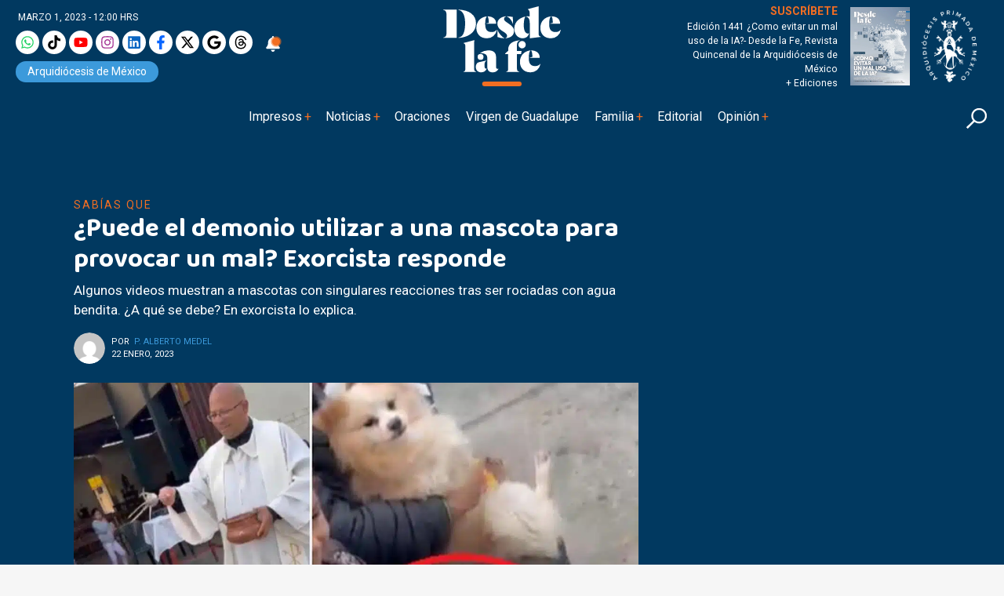

--- FILE ---
content_type: text/html; charset=UTF-8
request_url: https://desdelafe.mx/noticias/sabias-que/animales-poseidos-demonio/
body_size: 45503
content:
<!doctype html>
<html lang="es-MX">
<head><script>(function(w,i,g){w[g]=w[g]||[];if(typeof w[g].push=='function')w[g].push(i)})
(window,'GTM-MMXNLBC','google_tags_first_party');</script><script>(function(w,d,s,l){w[l]=w[l]||[];(function(){w[l].push(arguments);})('set', 'developer_id.dYzg1YT', true);
		w[l].push({'gtm.start':new Date().getTime(),event:'gtm.js'});var f=d.getElementsByTagName(s)[0],
		j=d.createElement(s);j.async=true;j.src='/obgm/';
		f.parentNode.insertBefore(j,f);
		})(window,document,'script','dataLayer');</script><meta charset="utf-8"><script>if(navigator.userAgent.match(/MSIE|Internet Explorer/i)||navigator.userAgent.match(/Trident\/7\..*?rv:11/i)){var href=document.location.href;if(!href.match(/[?&]nowprocket/)){if(href.indexOf("?")==-1){if(href.indexOf("#")==-1){document.location.href=href+"?nowprocket=1"}else{document.location.href=href.replace("#","?nowprocket=1#")}}else{if(href.indexOf("#")==-1){document.location.href=href+"&nowprocket=1"}else{document.location.href=href.replace("#","&nowprocket=1#")}}}}</script><script>class RocketLazyLoadScripts{constructor(){this.triggerEvents=["keydown","mousedown","mousemove","touchmove","touchstart","touchend","wheel"],this.userEventHandler=this._triggerListener.bind(this),this.touchStartHandler=this._onTouchStart.bind(this),this.touchMoveHandler=this._onTouchMove.bind(this),this.touchEndHandler=this._onTouchEnd.bind(this),this.clickHandler=this._onClick.bind(this),this.interceptedClicks=[],window.addEventListener("pageshow",(e=>{this.persisted=e.persisted})),window.addEventListener("DOMContentLoaded",(()=>{this._preconnect3rdParties()})),this.delayedScripts={normal:[],async:[],defer:[]},this.allJQueries=[]}_addUserInteractionListener(e){document.hidden?e._triggerListener():(this.triggerEvents.forEach((t=>window.addEventListener(t,e.userEventHandler,{passive:!0}))),window.addEventListener("touchstart",e.touchStartHandler,{passive:!0}),window.addEventListener("mousedown",e.touchStartHandler),document.addEventListener("visibilitychange",e.userEventHandler))}_removeUserInteractionListener(){this.triggerEvents.forEach((e=>window.removeEventListener(e,this.userEventHandler,{passive:!0}))),document.removeEventListener("visibilitychange",this.userEventHandler)}_onTouchStart(e){"HTML"!==e.target.tagName&&(window.addEventListener("touchend",this.touchEndHandler),window.addEventListener("mouseup",this.touchEndHandler),window.addEventListener("touchmove",this.touchMoveHandler,{passive:!0}),window.addEventListener("mousemove",this.touchMoveHandler),e.target.addEventListener("click",this.clickHandler),this._renameDOMAttribute(e.target,"onclick","rocket-onclick"))}_onTouchMove(e){window.removeEventListener("touchend",this.touchEndHandler),window.removeEventListener("mouseup",this.touchEndHandler),window.removeEventListener("touchmove",this.touchMoveHandler,{passive:!0}),window.removeEventListener("mousemove",this.touchMoveHandler),e.target.removeEventListener("click",this.clickHandler),this._renameDOMAttribute(e.target,"rocket-onclick","onclick")}_onTouchEnd(e){window.removeEventListener("touchend",this.touchEndHandler),window.removeEventListener("mouseup",this.touchEndHandler),window.removeEventListener("touchmove",this.touchMoveHandler,{passive:!0}),window.removeEventListener("mousemove",this.touchMoveHandler)}_onClick(e){e.target.removeEventListener("click",this.clickHandler),this._renameDOMAttribute(e.target,"rocket-onclick","onclick"),this.interceptedClicks.push(e),e.preventDefault(),e.stopPropagation(),e.stopImmediatePropagation()}_replayClicks(){window.removeEventListener("touchstart",this.touchStartHandler,{passive:!0}),window.removeEventListener("mousedown",this.touchStartHandler),this.interceptedClicks.forEach((e=>{e.target.dispatchEvent(new MouseEvent("click",{view:e.view,bubbles:!0,cancelable:!0}))}))}_renameDOMAttribute(e,t,n){e.hasAttribute&&e.hasAttribute(t)&&(event.target.setAttribute(n,event.target.getAttribute(t)),event.target.removeAttribute(t))}_triggerListener(){this._removeUserInteractionListener(this),"loading"===document.readyState?document.addEventListener("DOMContentLoaded",this._loadEverythingNow.bind(this)):this._loadEverythingNow()}_preconnect3rdParties(){let e=[];document.querySelectorAll("script[type=rocketlazyloadscript]").forEach((t=>{if(t.hasAttribute("src")){const n=new URL(t.src).origin;n!==location.origin&&e.push({src:n,crossOrigin:t.crossOrigin||"module"===t.getAttribute("data-rocket-type")})}})),e=[...new Map(e.map((e=>[JSON.stringify(e),e]))).values()],this._batchInjectResourceHints(e,"preconnect")}async _loadEverythingNow(){this.lastBreath=Date.now(),this._delayEventListeners(),this._delayJQueryReady(this),this._handleDocumentWrite(),this._registerAllDelayedScripts(),this._preloadAllScripts(),await this._loadScriptsFromList(this.delayedScripts.normal),await this._loadScriptsFromList(this.delayedScripts.defer),await this._loadScriptsFromList(this.delayedScripts.async);try{await this._triggerDOMContentLoaded(),await this._triggerWindowLoad()}catch(e){}window.dispatchEvent(new Event("rocket-allScriptsLoaded")),this._replayClicks()}_registerAllDelayedScripts(){document.querySelectorAll("script[type=rocketlazyloadscript]").forEach((e=>{e.hasAttribute("src")?e.hasAttribute("async")&&!1!==e.async?this.delayedScripts.async.push(e):e.hasAttribute("defer")&&!1!==e.defer||"module"===e.getAttribute("data-rocket-type")?this.delayedScripts.defer.push(e):this.delayedScripts.normal.push(e):this.delayedScripts.normal.push(e)}))}async _transformScript(e){return await this._littleBreath(),new Promise((t=>{const n=document.createElement("script");[...e.attributes].forEach((e=>{let t=e.nodeName;"type"!==t&&("data-rocket-type"===t&&(t="type"),n.setAttribute(t,e.nodeValue))})),e.hasAttribute("src")?(n.addEventListener("load",t),n.addEventListener("error",t)):(n.text=e.text,t());try{e.parentNode.replaceChild(n,e)}catch(e){t()}}))}async _loadScriptsFromList(e){const t=e.shift();return t?(await this._transformScript(t),this._loadScriptsFromList(e)):Promise.resolve()}_preloadAllScripts(){this._batchInjectResourceHints([...this.delayedScripts.normal,...this.delayedScripts.defer,...this.delayedScripts.async],"preload")}_batchInjectResourceHints(e,t){var n=document.createDocumentFragment();e.forEach((e=>{if(e.src){const i=document.createElement("link");i.href=e.src,i.rel=t,"preconnect"!==t&&(i.as="script"),e.getAttribute&&"module"===e.getAttribute("data-rocket-type")&&(i.crossOrigin=!0),e.crossOrigin&&(i.crossOrigin=e.crossOrigin),n.appendChild(i)}})),document.head.appendChild(n)}_delayEventListeners(){let e={};function t(t,n){!function(t){function n(n){return e[t].eventsToRewrite.indexOf(n)>=0?"rocket-"+n:n}e[t]||(e[t]={originalFunctions:{add:t.addEventListener,remove:t.removeEventListener},eventsToRewrite:[]},t.addEventListener=function(){arguments[0]=n(arguments[0]),e[t].originalFunctions.add.apply(t,arguments)},t.removeEventListener=function(){arguments[0]=n(arguments[0]),e[t].originalFunctions.remove.apply(t,arguments)})}(t),e[t].eventsToRewrite.push(n)}function n(e,t){let n=e[t];Object.defineProperty(e,t,{get:()=>n||function(){},set(i){e["rocket"+t]=n=i}})}t(document,"DOMContentLoaded"),t(window,"DOMContentLoaded"),t(window,"load"),t(window,"pageshow"),t(document,"readystatechange"),n(document,"onreadystatechange"),n(window,"onload"),n(window,"onpageshow")}_delayJQueryReady(e){let t=window.jQuery;Object.defineProperty(window,"jQuery",{get:()=>t,set(n){if(n&&n.fn&&!e.allJQueries.includes(n)){n.fn.ready=n.fn.init.prototype.ready=function(t){e.domReadyFired?t.bind(document)(n):document.addEventListener("rocket-DOMContentLoaded",(()=>t.bind(document)(n)))};const t=n.fn.on;n.fn.on=n.fn.init.prototype.on=function(){if(this[0]===window){function e(e){return e.split(" ").map((e=>"load"===e||0===e.indexOf("load.")?"rocket-jquery-load":e)).join(" ")}"string"==typeof arguments[0]||arguments[0]instanceof String?arguments[0]=e(arguments[0]):"object"==typeof arguments[0]&&Object.keys(arguments[0]).forEach((t=>{delete Object.assign(arguments[0],{[e(t)]:arguments[0][t]})[t]}))}return t.apply(this,arguments),this},e.allJQueries.push(n)}t=n}})}async _triggerDOMContentLoaded(){this.domReadyFired=!0,await this._littleBreath(),document.dispatchEvent(new Event("rocket-DOMContentLoaded")),await this._littleBreath(),window.dispatchEvent(new Event("rocket-DOMContentLoaded")),await this._littleBreath(),document.dispatchEvent(new Event("rocket-readystatechange")),await this._littleBreath(),document.rocketonreadystatechange&&document.rocketonreadystatechange()}async _triggerWindowLoad(){await this._littleBreath(),window.dispatchEvent(new Event("rocket-load")),await this._littleBreath(),window.rocketonload&&window.rocketonload(),await this._littleBreath(),this.allJQueries.forEach((e=>e(window).trigger("rocket-jquery-load"))),await this._littleBreath();const e=new Event("rocket-pageshow");e.persisted=this.persisted,window.dispatchEvent(e),await this._littleBreath(),window.rocketonpageshow&&window.rocketonpageshow({persisted:this.persisted})}_handleDocumentWrite(){const e=new Map;document.write=document.writeln=function(t){const n=document.currentScript,i=document.createRange(),r=n.parentElement;let o=e.get(n);void 0===o&&(o=n.nextSibling,e.set(n,o));const s=document.createDocumentFragment();i.setStart(s,0),s.appendChild(i.createContextualFragment(t)),r.insertBefore(s,o)}}async _littleBreath(){Date.now()-this.lastBreath>45&&(await this._requestAnimFrame(),this.lastBreath=Date.now())}async _requestAnimFrame(){return document.hidden?new Promise((e=>setTimeout(e))):new Promise((e=>requestAnimationFrame(e)))}static run(){const e=new RocketLazyLoadScripts;e._addUserInteractionListener(e)}}RocketLazyLoadScripts.run();</script>
  
  <meta name="viewport" content="width=device-width, initial-scale=1">
  
  <link rel="alternate" type="application/rss+xml" title="Fuente RSS para Desde la fe " href="https://www.desdelafe.mx/feed" />
  <meta name="robots" content="index, follow"/>
  <meta name="mobile-web-app-capable" content="yes" />
<meta name="application-name" content="Desde la fe" />
  <meta property="fb:app_id" content="283707359194154" />
  <script type="rocketlazyloadscript">window.pushMST_config={"vapidPK":"BLq_E8dnD0MhDSVdz0yHuSuM7moyzEo0NyWu_xkscYgJfPepDfq8WGT5c67BJ701wq_TcrCMGijcY_ZeRtdT2jM","enableOverlay":true,"swPath":"/sw.js","i18n":{}};
  var pushmasterTag = document.createElement('script');
  pushmasterTag.src = "https://cdn.pushmaster-cdn.xyz/scripts/publishers/675aac81bda7390008239899/SDK.js";
  pushmasterTag.setAttribute('defer','');

  var firstScriptTag = document.getElementsByTagName('script')[0];
  firstScriptTag.parentNode.insertBefore(pushmasterTag, firstScriptTag);
</script>
  <script type="rocketlazyloadscript" data-rocket-type="text/javascript">
!function(){"use strict";function e(e){var t=!(arguments.length>1&&void 0!==arguments[1])||arguments[1],c=document.createElement("script");c.src=e,t?c.type="module":(c.async=!0,c.type="text/javascript",c.setAttribute("nomodule",""));var n=document.getElementsByTagName("script")[0];n.parentNode.insertBefore(c,n)}!function(t,c){!function(t,c,n){var a,o,r;n.accountId=c,null!==(a=t.marfeel)&&void 0!==a||(t.marfeel={}),null!==(o=(r=t.marfeel).cmd)&&void 0!==o||(r.cmd=[]),t.marfeel.config=n;var i="https://sdk.mrf.io/statics";e("".concat(i,"/marfeel-sdk.js?id=").concat(c),!0),e("".concat(i,"/marfeel-sdk.es5.js?id=").concat(c),!1)}(t,c,arguments.length>2&&void 0!==arguments[2]?arguments[2]:{})}(window,5826,{} /* Config */)}();
</script>
  
<!-- Google tag (gtag.js) -->
<!--<script type="rocketlazyloadscript" async src="https://www.googletagmanager.com/gtag/js?id=UA-127407264-1"></script>-->
<!--<script type="rocketlazyloadscript">
  window.dataLayer = window.dataLayer || [];
  function gtag(){dataLayer.push(arguments);}
  gtag('js', new Date());

  gtag('config', 'UA-127407264-1');
</script>-->
<!-- Google tag (gtag.js) -->
<!-- <script type="rocketlazyloadscript" async src="https://www.googletagmanager.com/gtag/js?id=G-BWK3LJNWP7"></script>-->
<!--<script type="rocketlazyloadscript">
  window.dataLayer = window.dataLayer || [];
  function gtag(){dataLayer.push(arguments);}
  gtag('js', new Date());

  gtag('config', 'G-BWK3LJNWP7');
</script>-->
<!-- Google Tag Manager -->
<script type="rocketlazyloadscript">(function(w,d,s,l,i){w[l]=w[l]||[];w[l].push({'gtm.start':
new Date().getTime(),event:'gtm.js'});var f=d.getElementsByTagName(s)[0],
j=d.createElement(s),dl=l!='dataLayer'?'&l='+l:'';j.async=true;j.src=
'https://www.googletagmanager.com/gtm.js?id='+i+dl;f.parentNode.insertBefore(j,f);
})(window,document,'script','dataLayer','GTM-KDDRKQP5');dataLayer.push({event: 'InterAct'});</script>
<!-- End Google Tag Manager -->

<!-- Google Tag Manager -->
<script type="rocketlazyloadscript">(function(w,d,s,l,i){w[l]=w[l]||[];w[l].push({'gtm.start':
new Date().getTime(),event:'gtm.js'});var f=d.getElementsByTagName(s)[0],
j=d.createElement(s),dl=l!='dataLayer'?'&l='+l:'';j.async=true;j.src=
'https://www.googletagmanager.com/gtm.js?id='+i+dl;f.parentNode.insertBefore(j,f);
})(window,document,'script','dataLayer','GTM-MMXNLBC');</script>
<!-- End Google Tag Manager -->

      <!--  idNota -->
                <!--  end idNota -->
<!-- conocer la categoria  -->
      

<!-- Start GPT Tag -->
<script type="rocketlazyloadscript">
          let scriptsLoaded = false;
        window.addEventListener('scroll', function() {
            if (!scriptsLoaded) {
              const script1 = document.createElement('script');
                script1.src = "https://securepubads.g.doubleclick.net/tag/js/gpt.js";
                script1.async = true;
                document.body.appendChild(script1);

                scriptsLoaded = true;
              console.log('Todos los scripts de publicidad cargados al hacer scroll');
            }
          });
       </script>
<!-- <script type="rocketlazyloadscript" async src='https://securepubads.g.doubleclick.net/tag/js/gpt.js'></script> -->
<script type="rocketlazyloadscript">
  window.googletag = window.googletag || { cmd: [] };

  googletag.cmd.push(function () {
    // Size mappings
    var mapping = googletag.sizeMapping()
      .addSize([0, 0], [[300, 100], [300, 50], [320, 50], [320, 100], [1, 1]])
      .addSize([300, 0], [[320, 50], [320, 100], [300, 50], [300, 100], [1, 1]])
      .addSize([576, 0], [[468, 60], [320, 100], [300, 100], [300, 50], [320, 50], [468, 250], [1, 1]])
      .addSize([768, 0], [[728, 90], [728, 250], [468, 60], [468, 250], [1, 1]])
      .addSize([992, 0], [[970, 90], [728, 90], [970, 250], [1, 1]])
      .build();

    // Definir los slots según sección
    const slotsPorSeccion = {
      inicio: [
        { id: 'adtop-a', path: '/22746927714/ddlf-t-0', sizes: [[728, 90], [970, 250], [970, 90], [468, 60], [320, 100], [300, 100], [300, 50], [320, 50], [468, 250], [1, 1]], useMapping: mapping },
        { id: 'adtop-b', path: '/22746927714/ddlf-t-1', sizes: [[728, 90], [970, 250], [970, 90], [468, 60], [320, 100], [300, 100], [300, 50], [320, 50], [468, 250]], useMapping: mapping },
         // Otros slots
        { id: 'adhalf-a', path: '/22746927714/ddlf-h-0', sizes: [[300, 250], [300, 600]], useMapping: false },
        { id: 'adhalf-b', path: '/22746927714/ddlf-h-1', sizes: [[300, 250], [300, 600]], useMapping: false },
        { id: 'adlayer-a', path: '/22746927714/ddlf-l-0', sizes: [[1, 1]], useMapping: false },      
      ],
      seccion: [
        { id: 'adtop-a', path: '/22746927714/ddlf-t-0', sizes: [[728, 90], [970, 250], [970, 90], [468, 60], [320, 100], [300, 100], [300, 50], [320, 50], [468, 250], [1, 1]], useMapping: mapping },
        { id: 'adtop-b', path: '/22746927714/ddlf-t-1', sizes: [[728, 90], [970, 250], [970, 90], [468, 60], [320, 100], [300, 100], [300, 50], [320, 50], [468, 250]], useMapping: mapping },
        { id: 'adlayer-a', path: '/22746927714/ddlf-l-0', sizes: [[1, 1]], useMapping: false },
        { id: 'adbox-a', path: '/22746927714/ddlf-b-0', sizes: [[300, 250], [300, 600]], useMapping: false },
        { id: 'adbox-b', path: '/22746927714/d ddlf-b-1', sizes: [[300, 250], [300, 600]], useMapping: false },           
      ],
      nota: [
        { id: 'adtop-a', path: '/22746927714/ddlf-t-0', sizes: [[728, 90], [970, 250], [970, 90], [468, 60], [320, 100], [300, 100], [300, 50], [320, 50], [468, 250], [1, 1]], useMapping: mapping },
        // Otros slots        
        { id: 'adhalf-a', path: '/22746927714/ddlf-h-0', sizes: [[300, 250], [300, 600]], useMapping: false },
        { id: 'adhalf-b', path: '/22746927714/ddlf-h-1', sizes: [[300, 250], [300, 600]], useMapping: false },
        { id: 'adtop-a', path: '/22746927714/ddlf-b-0', sizes: [[300, 250], [300, 600]], useMapping: false },
        { id: 'adlayer-a', path: '/22746927714/ddlf-l-0', sizes: [[1, 1]], useMapping: false },
      ],
      sincategoria: [
        { id: 'adtop-a', path: '/22746927714/ddlf-t-0', sizes: [[728, 90], [970, 250], [970, 90], [468, 60], [320, 100], [300, 100], [300, 50], [320, 50], [468, 250], [1, 1]], useMapping: mapping },
        { id: 'adtop-b', path: '/22746927714/ddlf-t-1', sizes: [[728, 90], [970, 250], [970, 90], [468, 60], [320, 100], [300, 100], [300, 50], [320, 50], [468, 250]], useMapping: mapping },
         // Otros slots
        { id: 'adhalf-a', path: '/22746927714/ddlf-h-0', sizes: [[300, 250], [300, 600]], useMapping: false },
        { id: 'adhalf-b', path: '/22746927714/ddlf-h-1', sizes: [[300, 250], [300, 600]], useMapping: false },
        { id: 'adlayer-a', path: '/22746927714/ddlf_l_0', sizes: [[1, 1]], useMapping: false },        
      ],
    };

    // Obtener la sección desde PHP
    const categoryName = "nota";

    // Determinar los slots a cargar según la sección
    const activeSlots = slotsPorSeccion[categoryName] || slotsPorSeccion['sincategoria'];

    // Registrar los slots activos
    activeSlots.forEach(slot => {
      const slotObj = googletag.defineSlot(slot.path, slot.sizes, slot.id);
      if (slot.useMapping) {
        slotObj.defineSizeMapping(slot.useMapping);
      }
      slotObj.addService(googletag.pubads());
    });

    // Configuración de Lazy Loading
    googletag.pubads().enableLazyLoad({
      fetchMarginPercent: 200,
      renderMarginPercent: 100,
      mobileScaling: 2.0,
    });

    // Configuración adicional
    googletag.pubads().enableSingleRequest();
    googletag.pubads().collapseEmptyDivs(true, true);
    googletag.pubads().setTargeting('categ', 'sabias-que-s');
    googletag.pubads().setTargeting('idNota', '99964');
    googletag.pubads().setCentering(true);
    googletag.enableServices();
  });
</script>
<!-- End GPT Tag -->
<meta name='robots' content='index, follow, max-image-preview:large, max-snippet:-1, max-video-preview:-1' />
<meta name="dlm-version" content="5.1.6"><link rel='dns-prefetch' href='https://d1l6p2sc9645hc.cloudfront.net/gosquared.js'>
<!-- Google tag (gtag.js) consent mode dataLayer added by Site Kit -->
<script type="rocketlazyloadscript" id="google_gtagjs-js-consent-mode-data-layer">
window.dataLayer = window.dataLayer || [];function gtag(){dataLayer.push(arguments);}
gtag('consent', 'default', {"ad_personalization":"denied","ad_storage":"denied","ad_user_data":"denied","analytics_storage":"denied","functionality_storage":"denied","security_storage":"denied","personalization_storage":"denied","region":["AT","BE","BG","CH","CY","CZ","DE","DK","EE","ES","FI","FR","GB","GR","HR","HU","IE","IS","IT","LI","LT","LU","LV","MT","NL","NO","PL","PT","RO","SE","SI","SK"],"wait_for_update":500});
window._googlesitekitConsentCategoryMap = {"statistics":["analytics_storage"],"marketing":["ad_storage","ad_user_data","ad_personalization"],"functional":["functionality_storage","security_storage"],"preferences":["personalization_storage"]};
window._googlesitekitConsents = {"ad_personalization":"denied","ad_storage":"denied","ad_user_data":"denied","analytics_storage":"denied","functionality_storage":"denied","security_storage":"denied","personalization_storage":"denied","region":["AT","BE","BG","CH","CY","CZ","DE","DK","EE","ES","FI","FR","GB","GR","HR","HU","IE","IS","IT","LI","LT","LU","LV","MT","NL","NO","PL","PT","RO","SE","SI","SK"],"wait_for_update":500};
</script>
<!-- End Google tag (gtag.js) consent mode dataLayer added by Site Kit -->

	<!-- This site is optimized with the Yoast SEO plugin v26.7 - https://yoast.com/wordpress/plugins/seo/ -->
	<title>¿Puede el demonio utilizar a una mascota para provocar un mal? Exorcista responde</title>
	<meta name="description" content="Algunos videos muestran a animales con singulares reacciones tras ser rociados con agua bendita. ¿A qué se debe? En exorcista lo explica." />
	<link rel="canonical" href="https://desdelafe.mx/noticias/sabias-que/animales-poseidos-demonio/" />
	<meta property="og:locale" content="es_MX" />
	<meta property="og:type" content="article" />
	<meta property="og:title" content="¿Puede el demonio utilizar a una mascota para provocar un mal? Exorcista responde" />
	<meta property="og:description" content="Algunos videos muestran a animales con singulares reacciones tras ser rociados con agua bendita. ¿A qué se debe? En exorcista lo explica." />
	<meta property="og:url" content="https://desdelafe.mx/noticias/sabias-que/animales-poseidos-demonio/" />
	<meta property="og:site_name" content="Desde la Fe" />
	<meta property="article:publisher" content="https://www.facebook.com/Desdelafe.oficial/" />
	<meta property="article:published_time" content="2023-01-23T02:36:31+00:00" />
	<meta property="article:modified_time" content="2023-07-10T21:59:49+00:00" />
	<meta property="og:image" content="https://desdelafe.mx/wp-content/uploads/2023/01/perro-endemoniado.jpeg" />
	<meta property="og:image:width" content="1200" />
	<meta property="og:image:height" content="800" />
	<meta property="og:image:type" content="image/jpeg" />
	<meta name="author" content="P. Alberto Medel" />
	<meta name="twitter:card" content="summary_large_image" />
	<meta name="twitter:creator" content="@DesdeLaFeMx" />
	<meta name="twitter:site" content="@DesdeLaFeMx" />
	<!-- / Yoast SEO plugin. -->


<link rel='dns-prefetch' href='//www.googletagmanager.com' />
<link rel='dns-prefetch' href='//fonts.googleapis.com' />
<link rel='dns-prefetch' href='//cdn.jsdelivr.net' />
<link rel='dns-prefetch' href='//cdnjs.cloudflare.com' />
<link rel='dns-prefetch' href='//youtube.com' />
<link rel='dns-prefetch' href='//ad.vidverto.io' />
<link rel='dns-prefetch' href='//i.e-planning.net' />
<link rel='dns-prefetch' href='//acdn.adnxs.com' />
<link rel='dns-prefetch' href='//sf16-website-login.neutral.ttwstatic.com' />
<link rel='dns-prefetch' href='//sf16-secsdk.ttwstatic.com' />
<link rel='dns-prefetch' href='//securepubads.g.doubleclick.net' />
<link rel='dns-prefetch' href='//connect.facebook.net' />
<link rel='dns-prefetch' href='//pagead2.googlesyndication.com' />
<link rel='dns-prefetch' href='//www.youtube.com' />
<link rel='dns-prefetch' href='//t.seedtag.com' />
<link rel='dns-prefetch' href='//cdn.onesignal.com' />
<link rel='dns-prefetch' href='//mc.yandex.ru' />
<link rel='dns-prefetch' href='//d1l6p2sc9645hc.cloudfront.net' />
<link rel='dns-prefetch' href='//data.gosquared.com' />
<link rel='dns-prefetch' href='//data2.gosquared.com' />
<link rel='dns-prefetch' href='//bbbb1529998413895becf2d710035ff6.safeframe.googlesyndication.com' />
<link rel='dns-prefetch' href='//www.tiktok.com' />
<link rel='dns-prefetch' href='//fundingchoicesmessages.google.com' />
<link rel='dns-prefetch' href='//www.clarity.ms' />
<link rel='dns-prefetch' href='//www.google-analytics.com' />
<link rel='dns-prefetch' href='//sf16-short-va.bytedapm.com' />
<link rel='dns-prefetch' href='//secure.quantserve.com' />
<link rel='dns-prefetch' href='//d.tailtarget.com' />
<link rel='dns-prefetch' href='//tpc.googlesyndication.com' />
<link rel='dns-prefetch' href='//stats.wp.com' />
<link rel='dns-prefetch' href='//d2fuc4clr7gvcn.cloudfront.net' />
<link rel='dns-prefetch' href='//onesignal.com' />
<link rel='dns-prefetch' href='//rules.quantcount.com' />
<link rel='dns-prefetch' href='//b.t.tailtarget.com' />
<link rel='dns-prefetch' href='//static.doubleclick.net' />
<link rel='dns-prefetch' href='//pubads.g.doubleclick.net' />
<link rel='dns-prefetch' href='//s.clickiocdn.com' />
<link rel='dns-prefetch' href='//jsc.mgid.com' />
<style id='wp-img-auto-sizes-contain-inline-css'>
img:is([sizes=auto i],[sizes^="auto," i]){contain-intrinsic-size:3000px 1500px}
/*# sourceURL=wp-img-auto-sizes-contain-inline-css */
</style>
<link rel='stylesheet' id='avatar-manager-css' href='https://desdelafe.mx/wp-content/plugins/avatar-manager/assets/css/avatar-manager.min.css?ver=1.2.1' media='all' />
<link data-minify="1" rel='stylesheet' id='ppress-frontend-css' href='https://desdelafe.mx/wp-content/cache/min/1/wp-content/plugins/wp-user-avatar/assets/css/frontend.min.css?ver=1768946927' media='all' />
<link rel='stylesheet' id='ppress-flatpickr-css' href='https://desdelafe.mx/wp-content/plugins/wp-user-avatar/assets/flatpickr/flatpickr.min.css?ver=4.16.8' media='all' />
<link rel='stylesheet' id='ppress-select2-css' href='https://desdelafe.mx/wp-content/plugins/wp-user-avatar/assets/select2/select2.min.css?ver=6.9' media='all' />
<link rel='stylesheet' id='googlefonts-css' href='https://fonts.googleapis.com/css?family=Baloo+Thambi+2%3A400%2C500%2C600%2C700%7CRoboto%3A400%2C400i%2C500%2C500i%2C700%2C700i%2C800&#038;display=swap&#038;ver=all' media='all' />
<link data-minify="1" rel='stylesheet' id='bootstrap-css' href='https://desdelafe.mx/wp-content/cache/min/1/npm/bootstrap@5.2.3/dist/css/bootstrap.min.css?ver=1768946927' media='all' />
<link data-minify="1" rel='stylesheet' id='fancybox-css' href='https://desdelafe.mx/wp-content/cache/min/1/ajax/libs/fancybox/3.5.7/jquery.fancybox.min.css?ver=1768946927' media='all' />
<link data-minify="1" rel='stylesheet' id='rmb-css' href='https://desdelafe.mx/wp-content/cache/min/1/wp-content/themes/desdelafe2023/assets/css/styles.css?ver=1768946927' media='all' />
<link data-minify="1" rel='preload' href='https://desdelafe.mx/wp-content/cache/min/1/wp-content/themes/desdelafe2023/assets/css/slick-theme.css?ver=1768946927' as='style' onload="this.rel='stylesheet'">
<noscript><link data-minify="1" rel='stylesheet' href='https://desdelafe.mx/wp-content/cache/min/1/wp-content/themes/desdelafe2023/assets/css/slick-theme.css?ver=1768946927'></noscript><link data-minify="1" rel='preload' href='https://desdelafe.mx/wp-content/cache/min/1/wp-content/themes/desdelafe2023/assets/css/slick.css?ver=1768946927' as='style' onload="this.rel='stylesheet'">
<noscript><link data-minify="1" rel='stylesheet' href='https://desdelafe.mx/wp-content/cache/min/1/wp-content/themes/desdelafe2023/assets/css/slick.css?ver=1768946927'></noscript><style id='rocket-lazyload-inline-css'>
.rll-youtube-player{position:relative;padding-bottom:56.23%;height:0;overflow:hidden;max-width:100%;}.rll-youtube-player:focus-within{outline: 2px solid currentColor;outline-offset: 5px;}.rll-youtube-player iframe{position:absolute;top:0;left:0;width:100%;height:100%;z-index:100;background:0 0}.rll-youtube-player img{bottom:0;display:block;left:0;margin:auto;max-width:100%;width:100%;position:absolute;right:0;top:0;border:none;height:auto;-webkit-transition:.4s all;-moz-transition:.4s all;transition:.4s all}.rll-youtube-player img:hover{-webkit-filter:brightness(75%)}.rll-youtube-player .play{height:100%;width:100%;left:0;top:0;position:absolute;background:url(https://desdelafe.mx/wp-content/plugins/wp-rocket/assets/img/youtube.png) no-repeat center;background-color: transparent !important;cursor:pointer;border:none;}
/*# sourceURL=rocket-lazyload-inline-css */
</style>
<script type="rocketlazyloadscript" src="https://desdelafe.mx/wp-content/themes/desdelafe2023/assets/js/jquery.min.js?ver=3.6.0" id="jquery-js"></script>
<script type="rocketlazyloadscript" src="https://desdelafe.mx/wp-content/plugins/avatar-manager/assets/js/avatar-manager.min.js?ver=1.2.1" id="avatar-manager-js"></script>
<script id="home-builder-front-js-extra">
var vars = {"ajaxurl":"https://desdelafe.mx/wp-admin/admin-ajax.php"};
//# sourceURL=home-builder-front-js-extra
</script>
<script type="rocketlazyloadscript" src="https://desdelafe.mx/wp-content/plugins/rmb-armador/assets/js/home-builder-front.js?ver=1.0.6970a1557f780" id="home-builder-front-js"></script>
<script type="rocketlazyloadscript" src="https://desdelafe.mx/wp-content/plugins/wp-user-avatar/assets/flatpickr/flatpickr.min.js?ver=4.16.8" id="ppress-flatpickr-js"></script>
<script type="rocketlazyloadscript" src="https://desdelafe.mx/wp-content/plugins/wp-user-avatar/assets/select2/select2.min.js?ver=4.16.8" id="ppress-select2-js"></script>
<script type="rocketlazyloadscript" src="https://desdelafe.mx/wp-content/themes/desdelafe2023/assets/js/resposnsive-slick.js?ver=1.0.17" id="responsive-slick-js"></script>

<!-- Google tag (gtag.js) snippet added by Site Kit -->
<!-- Fragmento de código de Google Analytics añadido por Site Kit -->
<script type="rocketlazyloadscript" src="https://www.googletagmanager.com/gtag/js?id=G-BWK3LJNWP7" id="google_gtagjs-js" async></script>
<script type="rocketlazyloadscript" id="google_gtagjs-js-after">
window.dataLayer = window.dataLayer || [];function gtag(){dataLayer.push(arguments);}
gtag("set","linker",{"domains":["desdelafe.mx"]});
gtag("js", new Date());
gtag("set", "developer_id.dZTNiMT", true);
gtag("config", "G-BWK3LJNWP7", {"googlesitekit_post_type":"post"});
 window._googlesitekit = window._googlesitekit || {}; window._googlesitekit.throttledEvents = []; window._googlesitekit.gtagEvent = (name, data) => { var key = JSON.stringify( { name, data } ); if ( !! window._googlesitekit.throttledEvents[ key ] ) { return; } window._googlesitekit.throttledEvents[ key ] = true; setTimeout( () => { delete window._googlesitekit.throttledEvents[ key ]; }, 5 ); gtag( "event", name, { ...data, event_source: "site-kit" } ); }; 
//# sourceURL=google_gtagjs-js-after
</script>
<meta name="generator" content="Site Kit by Google 1.170.0" /><script type="rocketlazyloadscript" async src="https://desdelafe.mx/wp-content/uploads/perfmatters/gtagv4.js?id=G-BWK3LJNWP7"></script><script type="rocketlazyloadscript">window.dataLayer = window.dataLayer || [];function gtag(){dataLayer.push(arguments);}gtag("js", new Date());gtag("config", "G-BWK3LJNWP7");</script>
<!-- Schema & Structured Data For WP v1.54.1 - -->
<script type="application/ld+json" class="saswp-schema-markup-output">
[{"@context":"https:\/\/schema.org\/","@graph":[{"@context":"https:\/\/schema.org\/","@type":"SiteNavigationElement","@id":"https:\/\/desdelafe.mx\/#revista-desde-la-fe","name":"Revista Desde la Fe","url":"https:\/\/desdelafe.mx\/impreso-desde-la-fe\/impreso-desde-la-fe\/"},{"@context":"https:\/\/schema.org\/","@type":"SiteNavigationElement","@id":"https:\/\/desdelafe.mx\/#ediciones-anteriores","name":"Ediciones anteriores","url":"https:\/\/revista.desdelafe.mx\/"},{"@context":"https:\/\/schema.org\/","@type":"SiteNavigationElement","@id":"https:\/\/desdelafe.mx\/#losservatore-romano","name":"Losservatore Romano","url":"https:\/\/desdelafe.mx\/lorimpreso\/losservatoreromanomexico\/"},{"@context":"https:\/\/schema.org\/","@type":"SiteNavigationElement","@id":"https:\/\/desdelafe.mx\/#noticias","name":"Noticias","url":"https:\/\/desdelafe.mx\/noticias\/"},{"@context":"https:\/\/schema.org\/","@type":"SiteNavigationElement","@id":"https:\/\/desdelafe.mx\/#arquidiocesis-de-mexico","name":"Arquidi\u00f3cesis de M\u00e9xico","url":"https:\/\/desdelafe.mx\/noticias\/arquidiocesis-de-mexico\/"},{"@context":"https:\/\/schema.org\/","@type":"SiteNavigationElement","@id":"https:\/\/desdelafe.mx\/#viral","name":"Viral","url":"https:\/\/desdelafe.mx\/noticias\/viral\/"},{"@context":"https:\/\/schema.org\/","@type":"SiteNavigationElement","@id":"https:\/\/desdelafe.mx\/#sabias-que","name":"Sab\u00edas que","url":"https:\/\/desdelafe.mx\/noticias\/sabias-que\/"},{"@context":"https:\/\/schema.org\/","@type":"SiteNavigationElement","@id":"https:\/\/desdelafe.mx\/#historias-de-fe","name":"Historias de Fe","url":"https:\/\/desdelafe.mx\/noticias\/historias-de-fe\/"},{"@context":"https:\/\/schema.org\/","@type":"SiteNavigationElement","@id":"https:\/\/desdelafe.mx\/#evangelizacion-en-mexico","name":"Evangelizaci\u00f3n en M\u00e9xico","url":"https:\/\/desdelafe.mx\/500-anos-de-evangelizacion-en-mexico\/"},{"@context":"https:\/\/schema.org\/","@type":"SiteNavigationElement","@id":"https:\/\/desdelafe.mx\/#la-voz-del-papa","name":"La voz del Papa","url":"https:\/\/desdelafe.mx\/noticias\/la-voz-del-papa\/"},{"@context":"https:\/\/schema.org\/","@type":"SiteNavigationElement","@id":"https:\/\/desdelafe.mx\/#iglesia-en-mexico","name":"Iglesia en M\u00e9xico","url":"https:\/\/desdelafe.mx\/noticias\/iglesia-en-mexico\/"},{"@context":"https:\/\/schema.org\/","@type":"SiteNavigationElement","@id":"https:\/\/desdelafe.mx\/#iglesia-en-el-mundo","name":"Iglesia en el mundo","url":"https:\/\/desdelafe.mx\/noticias\/iglesia-en-el-mundo\/"},{"@context":"https:\/\/schema.org\/","@type":"SiteNavigationElement","@id":"https:\/\/desdelafe.mx\/#turismo-religioso","name":"Turismo religioso","url":"https:\/\/desdelafe.mx\/noticias\/turismo-religioso\/"},{"@context":"https:\/\/schema.org\/","@type":"SiteNavigationElement","@id":"https:\/\/desdelafe.mx\/#vida-parroquial","name":"Vida Parroquial","url":"https:\/\/desdelafe.mx\/noticias\/vida-parroquial\/"},{"@context":"https:\/\/schema.org\/","@type":"SiteNavigationElement","@id":"https:\/\/desdelafe.mx\/#cultura","name":"Cultura","url":"https:\/\/desdelafe.mx\/noticias\/cultura\/"},{"@context":"https:\/\/schema.org\/","@type":"SiteNavigationElement","@id":"https:\/\/desdelafe.mx\/#lecturas-de-la-misa","name":"Lecturas de la misa","url":"https:\/\/desdelafe.mx\/noticias\/lecturas-de-la-misa\/"},{"@context":"https:\/\/schema.org\/","@type":"SiteNavigationElement","@id":"https:\/\/desdelafe.mx\/#navidad-en-el-mundo","name":"Navidad en el mundo","url":"https:\/\/desdelafe.mx\/noticias\/navidad-en-el-mundo\/"},{"@context":"https:\/\/schema.org\/","@type":"SiteNavigationElement","@id":"https:\/\/desdelafe.mx\/#oraciones","name":"Oraciones","url":"https:\/\/desdelafe.mx\/oraciones\/"},{"@context":"https:\/\/schema.org\/","@type":"SiteNavigationElement","@id":"https:\/\/desdelafe.mx\/#virgen-de-guadalupe","name":"Virgen de Guadalupe","url":"https:\/\/desdelafe.mx\/virgen-de-guadalupe\/"},{"@context":"https:\/\/schema.org\/","@type":"SiteNavigationElement","@id":"https:\/\/desdelafe.mx\/#familia","name":"Familia","url":"https:\/\/desdelafe.mx\/familia\/"},{"@context":"https:\/\/schema.org\/","@type":"SiteNavigationElement","@id":"https:\/\/desdelafe.mx\/#escuela-para-padres","name":"Escuela para padres","url":"https:\/\/desdelafe.mx\/familia\/escuela-para-padres\/"},{"@context":"https:\/\/schema.org\/","@type":"SiteNavigationElement","@id":"https:\/\/desdelafe.mx\/#salud","name":"Salud","url":"https:\/\/desdelafe.mx\/familia\/salud\/"},{"@context":"https:\/\/schema.org\/","@type":"SiteNavigationElement","@id":"https:\/\/desdelafe.mx\/#ninos","name":"Ni\u00f1os","url":"https:\/\/desdelafe.mx\/familia\/ninos\/"},{"@context":"https:\/\/schema.org\/","@type":"SiteNavigationElement","@id":"https:\/\/desdelafe.mx\/#editorial","name":"Editorial","url":"https:\/\/desdelafe.mx\/editorial\/"},{"@context":"https:\/\/schema.org\/","@type":"SiteNavigationElement","@id":"https:\/\/desdelafe.mx\/#opinion","name":"Opini\u00f3n","url":"https:\/\/desdelafe.mx\/autores\/"},{"@context":"https:\/\/schema.org\/","@type":"SiteNavigationElement","@id":"https:\/\/desdelafe.mx\/#la-voz-del-obispo","name":"La voz del Obispo","url":"https:\/\/desdelafe.mx\/opinion-y-blogs\/voz-del-obispo\/"},{"@context":"https:\/\/schema.org\/","@type":"SiteNavigationElement","@id":"https:\/\/desdelafe.mx\/#cielo-y-tierra","name":"Cielo y tierra","url":"https:\/\/desdelafe.mx\/opinion-y-blogs\/cielo-y-tierra\/"},{"@context":"https:\/\/schema.org\/","@type":"SiteNavigationElement","@id":"https:\/\/desdelafe.mx\/#amigos-de-los-pobres","name":"Amigos de los pobres","url":"https:\/\/desdelafe.mx\/amigos-de-los-pobres\/"},{"@context":"https:\/\/schema.org\/","@type":"SiteNavigationElement","@id":"https:\/\/desdelafe.mx\/#valores-que-conectan","name":"Valores\u00a0que\u00a0conectan","url":"https:\/\/desdelafe.mx\/valores-que-conectan\/"},{"@context":"https:\/\/schema.org\/","@type":"SiteNavigationElement","@id":"https:\/\/desdelafe.mx\/#comentario-al-evangelio","name":"Comentario al Evangelio","url":"https:\/\/desdelafe.mx\/opinion-y-blogs\/comentario-al-evangelio\/"},{"@context":"https:\/\/schema.org\/","@type":"SiteNavigationElement","@id":"https:\/\/desdelafe.mx\/#cultura-biblica","name":"Cultura B\u00edblica","url":"https:\/\/desdelafe.mx\/opinion-y-blogs\/cultura-biblica\/"},{"@context":"https:\/\/schema.org\/","@type":"SiteNavigationElement","@id":"https:\/\/desdelafe.mx\/#hablemos-de","name":"Hablemos de...","url":"https:\/\/desdelafe.mx\/opinion-y-blogs\/hablemos-de\/"},{"@context":"https:\/\/schema.org\/","@type":"SiteNavigationElement","@id":"https:\/\/desdelafe.mx\/#libres-para-el-amor","name":"Libres\u00a0para\u00a0el\u00a0Amor","url":"https:\/\/desdelafe.mx\/opinion-y-blogs\/libres-para-el-amor\/"},{"@context":"https:\/\/schema.org\/","@type":"SiteNavigationElement","@id":"https:\/\/desdelafe.mx\/#pulso-de-mujer","name":"Pulso\u00a0de\u00a0mujer","url":"https:\/\/desdelafe.mx\/opinion-y-blogs\/pulso-de-mujer\/"},{"@context":"https:\/\/schema.org\/","@type":"SiteNavigationElement","@id":"https:\/\/desdelafe.mx\/#letras-minusculas","name":"Letras min\u00fasculas","url":"https:\/\/desdelafe.mx\/opinion-y-blogs\/letras-minusculas\/"},{"@context":"https:\/\/schema.org\/","@type":"SiteNavigationElement","@id":"https:\/\/desdelafe.mx\/#que-nadie-se-quede-fuera","name":"Que nadie se quede fuera","url":"https:\/\/desdelafe.mx\/opinion-y-blogs\/nadie-afuera-nadie-solo\/"},{"@context":"https:\/\/schema.org\/","@type":"SiteNavigationElement","@id":"https:\/\/desdelafe.mx\/#granito-de-mostaza","name":"Granito de mostaza","url":"https:\/\/desdelafe.mx\/opinion-y-blogs\/granito-de-mostaza\/"},{"@context":"https:\/\/schema.org\/","@type":"SiteNavigationElement","@id":"https:\/\/desdelafe.mx\/#trigo-y-cizana","name":"Trigo y ciza\u00f1a","url":"https:\/\/desdelafe.mx\/opinion-y-blogs\/trigo-y-cizana\/"},{"@context":"https:\/\/schema.org\/","@type":"SiteNavigationElement","@id":"https:\/\/desdelafe.mx\/#convicciones","name":"Convicciones","url":"https:\/\/desdelafe.mx\/opinion-y-blogs\/convicciones\/"},{"@context":"https:\/\/schema.org\/","@type":"SiteNavigationElement","@id":"https:\/\/desdelafe.mx\/#in-principio-erat-verbum","name":"In Principio\u00a0Erat\u00a0Verbum","url":"https:\/\/desdelafe.mx\/opinion-y-blogs\/in-principio-erat-verbum\/"},{"@context":"https:\/\/schema.org\/","@type":"SiteNavigationElement","@id":"https:\/\/desdelafe.mx\/#historias-ciudadanas","name":"Historias ciudadanas","url":"https:\/\/desdelafe.mx\/opinion-y-blogs\/historias-ciudadanas\/"},{"@context":"https:\/\/schema.org\/","@type":"SiteNavigationElement","@id":"https:\/\/desdelafe.mx\/#compromiso-social-de-la-fe","name":"Compromiso social de la fe","url":"https:\/\/desdelafe.mx\/opinion-y-blogs\/compromiso-social-de-la-fe\/"},{"@context":"https:\/\/schema.org\/","@type":"SiteNavigationElement","@id":"https:\/\/desdelafe.mx\/#ayer-hoy-y-siempre","name":"Ayer, hoy y siempre","url":"https:\/\/desdelafe.mx\/opinion-y-blogs\/ayer-hoy-y-siempre\/"},{"@context":"https:\/\/schema.org\/","@type":"SiteNavigationElement","@id":"https:\/\/desdelafe.mx\/#angelus-dominical","name":"\u00c1ngelus Dominical","url":"https:\/\/desdelafe.mx\/opinion-y-blogs\/angelus\/"},{"@context":"https:\/\/schema.org\/","@type":"SiteNavigationElement","@id":"https:\/\/desdelafe.mx\/#espacios-seguros","name":"Espacios seguros","url":"https:\/\/desdelafe.mx\/opinion-y-blogs\/espacios-seguros\/"},{"@context":"https:\/\/schema.org\/","@type":"SiteNavigationElement","@id":"https:\/\/desdelafe.mx\/#en-camino","name":"En camino","url":"https:\/\/desdelafe.mx\/opinion-y-blogs\/en-camino\/"},{"@context":"https:\/\/schema.org\/","@type":"SiteNavigationElement","@id":"https:\/\/desdelafe.mx\/#piensalo-2-veces","name":"Pi\u00e9nsalo 2 veces","url":"https:\/\/desdelafe.mx\/opinion-y-blogs\/piensalo-2-veces\/"},{"@context":"https:\/\/schema.org\/","@type":"SiteNavigationElement","@id":"https:\/\/desdelafe.mx\/#columna-invitada","name":"Columna invitada","url":"https:\/\/desdelafe.mx\/opinion-y-blogs\/columna-invitada\/"},{"@context":"https:\/\/schema.org\/","@type":"SiteNavigationElement","@id":"https:\/\/desdelafe.mx\/#padres-de-algodon-hijos-de-cristal","name":"Padres de algod\u00f3n, hijos\u00a0de\u00a0cristal","url":"https:\/\/desdelafe.mx\/opinion-y-blogs\/padres-de-algodon-hijos-de-cristal\/"},{"@context":"https:\/\/schema.org\/","@type":"SiteNavigationElement","@id":"https:\/\/desdelafe.mx\/#desde-la-familia","name":"Desde la familia","url":"https:\/\/desdelafe.mx\/opinion-y-blogs\/desde-la-familia\/"},{"@context":"https:\/\/schema.org\/","@type":"SiteNavigationElement","@id":"https:\/\/desdelafe.mx\/#santa-mentoria","name":"Santa mentor\u00eda","url":"https:\/\/desdelafe.mx\/opinion-y-blogs\/santa-mentoria\/"},{"@context":"https:\/\/schema.org\/","@type":"SiteNavigationElement","@id":"https:\/\/desdelafe.mx\/#milpa-de-apuntes","name":"Milpa de apuntes","url":"https:\/\/desdelafe.mx\/opinion-y-blogs\/milpa-de-apuntes\/"},{"@context":"https:\/\/schema.org\/","@type":"SiteNavigationElement","@id":"https:\/\/desdelafe.mx\/#pasos-por-la-vida","name":"Pasos por la vida","url":"https:\/\/desdelafe.mx\/opinion-y-blogs\/pasos-por-la-vida\/"},{"@context":"https:\/\/schema.org\/","@type":"SiteNavigationElement","@id":"https:\/\/desdelafe.mx\/#politica-trascendente","name":"Pol\u00edtica trascendente","url":"https:\/\/desdelafe.mx\/opinion-y-blogs\/politica-trascendente\/"},{"@context":"https:\/\/schema.org\/","@type":"SiteNavigationElement","@id":"https:\/\/desdelafe.mx\/#cultura-de-vida","name":"Cultura de vida","url":"https:\/\/desdelafe.mx\/opinion-y-blogs\/cultura-de-vida\/"},{"@context":"https:\/\/schema.org\/","@type":"SiteNavigationElement","@id":"https:\/\/desdelafe.mx\/#fe-y-bien-comun","name":"Fe\u00a0y\u00a0bien\u00a0com\u00fan","url":"https:\/\/desdelafe.mx\/opinion-y-blogs\/fe-y-bien-comun\/"},{"@context":"https:\/\/schema.org\/","@type":"SiteNavigationElement","@id":"https:\/\/desdelafe.mx\/#el-llamado-de-dios","name":"El llamado de Dios","url":"https:\/\/desdelafe.mx\/opinion-y-blogs\/el-llamado-de-dios\/"},{"@context":"https:\/\/schema.org\/","@type":"SiteNavigationElement","@id":"https:\/\/desdelafe.mx\/#la-voz-del-decano","name":"La voz del decano","url":"https:\/\/desdelafe.mx\/opinion-y-blogs\/la-voz-del-decano\/"},{"@context":"https:\/\/schema.org\/","@type":"SiteNavigationElement","@id":"https:\/\/desdelafe.mx\/#parabolas-cinematograficas","name":"Par\u00e1bolas cinematogr\u00e1ficas","url":"https:\/\/desdelafe.mx\/opinion-y-blogs\/parabolas-cinematograficas\/"},{"@context":"https:\/\/schema.org\/","@type":"SiteNavigationElement","@id":"https:\/\/desdelafe.mx\/#valores-efectivos","name":"Valores efectivos","url":"https:\/\/desdelafe.mx\/opinion-y-blogs\/valores-efectivos\/"},{"@context":"https:\/\/schema.org\/","@type":"SiteNavigationElement","@id":"https:\/\/desdelafe.mx\/#que-nadie-se-quede-fuera","name":"Que nadie se quede fuera","url":"https:\/\/desdelafe.mx\/opinion-y-blogs\/nadie-afuera-nadie-solo\/"},{"@context":"https:\/\/schema.org\/","@type":"SiteNavigationElement","@id":"https:\/\/desdelafe.mx\/#preguntale-al-padre","name":"Preg\u00fantale al padre","url":"https:\/\/desdelafe.mx\/opinion-y-blogs\/preguntale-al-padre\/"},{"@context":"https:\/\/schema.org\/","@type":"SiteNavigationElement","@id":"https:\/\/desdelafe.mx\/#parentesis","name":"Par\u00e9ntesis","url":"https:\/\/desdelafe.mx\/opinion-y-blogs\/parentesis\/"},{"@context":"https:\/\/schema.org\/","@type":"SiteNavigationElement","@id":"https:\/\/desdelafe.mx\/#catedral-arte-y-cultura","name":"Catedral: arte y cultura","url":"https:\/\/desdelafe.mx\/opinion-y-blogs\/catedral-arte-y-cultura\/"},{"@context":"https:\/\/schema.org\/","@type":"SiteNavigationElement","@id":"https:\/\/desdelafe.mx\/#la-buena-nueva-social","name":"La buena nueva social","url":"https:\/\/desdelafe.mx\/opinion-y-blogs\/la-buena-nueva-social\/"},{"@context":"https:\/\/schema.org\/","@type":"SiteNavigationElement","@id":"https:\/\/desdelafe.mx\/#no-negociable","name":"No negociable","url":"https:\/\/desdelafe.mx\/opinion-y-blogs\/no-negociable\/"},{"@context":"https:\/\/schema.org\/","@type":"SiteNavigationElement","@id":"https:\/\/desdelafe.mx\/#cultura-biblica","name":"Cultura B\u00edblica","url":"https:\/\/desdelafe.mx\/opinion-y-blogs\/cultura-biblica\/"},{"@context":"https:\/\/schema.org\/","@type":"SiteNavigationElement","@id":"https:\/\/desdelafe.mx\/#comentario-al-evangelio","name":"Comentario al Evangelio","url":"https:\/\/desdelafe.mx\/opinion-y-blogs\/comentario-al-evangelio\/"},{"@context":"https:\/\/schema.org\/","@type":"SiteNavigationElement","@id":"https:\/\/desdelafe.mx\/#fray-claqueta","name":"Fray claqueta","url":"https:\/\/desdelafe.mx\/opinion-y-blogs\/fray-claqueta\/"},{"@context":"https:\/\/schema.org\/","@type":"SiteNavigationElement","@id":"https:\/\/desdelafe.mx\/#proteccion-a-menores","name":"Protecci\u00f3n a menores","url":"https:\/\/desdelafe.mx\/proteccion-a-menores-iglesia-catolica\/"},{"@context":"https:\/\/schema.org\/","@type":"SiteNavigationElement","@id":"https:\/\/desdelafe.mx\/#santoral","name":"Santoral","url":"https:\/\/desdelafe.mx\/santoral\/"}]},

{"@context":"https:\/\/schema.org\/","@type":"BreadcrumbList","@id":"https:\/\/desdelafe.mx\/noticias\/sabias-que\/animales-poseidos-demonio\/#breadcrumb","itemListElement":[{"@type":"ListItem","position":1,"item":{"@id":"https:\/\/desdelafe.mx","name":"Desde la Fe"}},{"@type":"ListItem","position":2,"item":{"@id":"https:\/\/desdelafe.mx\/noticias\/sabias-que\/","name":"Sab\u00edas que"}},{"@type":"ListItem","position":3,"item":{"@id":"https:\/\/desdelafe.mx\/noticias\/sabias-que\/animales-poseidos-demonio\/","name":"\u00bfPuede el demonio utilizar a una mascota para provocar un mal? Exorcista responde"}}]},

{"@context":"https:\/\/schema.org\/","@type":"FAQPage","@id":"https:\/\/desdelafe.mx\/noticias\/sabias-que\/animales-poseidos-demonio\/#FAQPage","headline":"\u00bfPuede el demonio utilizar a una mascota para provocar un mal? Exorcista responde","keywords":"Alberto Medel, los animalitos pueden ser pose\u00eddos, mascotas pose\u00edas por el demonio, mascotas pose\u00eddas, perrito pose\u00eddo, posesi\u00f3n demoniaca en animales, qu\u00e9 hago si me perro est\u00e1 pose\u00eddo, ","datePublished":"2023-01-22T20:36:31-06:00","dateModified":"2023-07-10T16:59:49-05:00","dateCreated":"2023-01-22T20:36:31-06:00","author":{"@type":"Person","name":"P. Alberto Medel","description":"Maestro Normalista. Licenciado en Filosof\u00eda y Teolog\u00eda, Mtro. en Teolog\u00eda, Lic. Pontificio en Teolog\u00eda Sacramentaria. Canciller de la Di\u00f3cesis de Xochimilco, Exorcista miembro de la AIE, Maestro de las Celebraciones Lit\u00fargicas de la Di\u00f3cesis de Xochimilco. P\u00e1rroco de \u201cEl Padre Nuestro\u201d.\r\nProfesor de Teolog\u00eda de la Iniciaci\u00f3n Cristiana, de Teolog\u00eda de la Eucarist\u00eda, de Teolog\u00eda del Matrimonio, de Semi\u00f3tica, de S\u00edntesis Teol\u00f3gica y varios Seminarios Teol\u00f3gicos.","url":"https:\/\/desdelafe.mx\/author\/palbertomedel\/","sameAs":[],"image":{"@type":"ImageObject","url":"https:\/\/secure.gravatar.com\/avatar\/b22d691651d18f52d6081a0d85369fd464e2512e6b3f4196251321a09809ce73?s=96&d=mm&r=g","height":96,"width":96}},"image":[{"@type":"ImageObject","@id":"https:\/\/desdelafe.mx\/noticias\/sabias-que\/animales-poseidos-demonio\/#primaryimage","url":"https:\/\/desdelafe.mx\/wp-content\/uploads\/2023\/01\/perro-endemoniado.jpeg","width":"1200","height":"800","caption":"Perro reacciona cuando el sacerdote le echa agua bendita \/ Foto: Especial"}]},

{"@context":"https:\/\/schema.org\/","@type":"LiveBlogPosting","@id":"https:\/\/desdelafe.mx\/noticias\/sabias-que\/animales-poseidos-demonio\/#LiveBlogPosting","url":"https:\/\/desdelafe.mx\/noticias\/sabias-que\/animales-poseidos-demonio\/","headline":"\u00bfPuede el demonio utilizar a una mascota para provocar un mal? Exorcista responde","description":"Algunos videos muestran a animales con singulares reacciones tras ser rociados con agua bendita. \u00bfA qu\u00e9 se debe? En exorcista lo explica.","datePublished":"2023-01-22T20:36:31-06:00","dateModified":"2023-07-10T16:59:49-05:00","image":[{"@type":"ImageObject","@id":"https:\/\/desdelafe.mx\/noticias\/sabias-que\/animales-poseidos-demonio\/#primaryimage","url":"https:\/\/desdelafe.mx\/wp-content\/uploads\/2023\/01\/perro-endemoniado.jpeg","width":"1200","height":"800","caption":"Perro reacciona cuando el sacerdote le echa agua bendita \/ Foto: Especial"}]},

{"@context":"https:\/\/schema.org\/","@type":"Person","name":"P. Alberto Medel","description":"Maestro Normalista. Licenciado en Filosof\u00eda y Teolog\u00eda, Mtro. en Teolog\u00eda, Lic. Pontificio en Teolog\u00eda Sacramentaria. Canciller de la Di\u00f3cesis de Xochimilco, Exorcista miembro de la AIE, Maestro de las Celebraciones Lit\u00fargicas de la Di\u00f3cesis de Xochimilco. P\u00e1rroco de \u201cEl Padre Nuestro\u201d.\r\nProfesor de Teolog\u00eda de la Iniciaci\u00f3n Cristiana, de Teolog\u00eda de la Eucarist\u00eda, de Teolog\u00eda del Matrimonio, de Semi\u00f3tica, de S\u00edntesis Teol\u00f3gica y varios Seminarios Teol\u00f3gicos.","url":"","sameAs":[],"image":{"@type":"ImageObject","url":"https:\/\/secure.gravatar.com\/avatar\/b22d691651d18f52d6081a0d85369fd464e2512e6b3f4196251321a09809ce73?s=96&d=mm&r=g","height":96,"width":96},"address":{"@type":"PostalAddress"}},

{"@context":"https:\/\/schema.org\/","@type":"NewsArticle","@id":"https:\/\/desdelafe.mx\/noticias\/sabias-que\/animales-poseidos-demonio\/#newsarticle","url":"https:\/\/desdelafe.mx\/noticias\/sabias-que\/animales-poseidos-demonio\/","headline":"\u00bfPuede el demonio utilizar a una mascota para provocar un mal? Exorcista responde","mainEntityOfPage":"https:\/\/desdelafe.mx\/noticias\/sabias-que\/animales-poseidos-demonio\/","datePublished":"2023-01-22T20:36:31-06:00","dateModified":"2023-07-10T16:59:49-05:00","description":"Algunos videos muestran a animales con singulares reacciones tras ser rociados con agua bendita. \u00bfA qu\u00e9 se debe? En exorcista lo explica.","articleSection":"Sab\u00edas que","articleBody":"En varias ocasiones se han hecho virales varios videos donde algunas mascotas muestran singulares reacciones cuando el sacerdote los roc\u00eda con agua bendita. Ante ello, algunas personas se preguntan si, al igual que los seres humanos, los animales pueden ser pose\u00eddos o afectados por el demonio. Veamos este asunto detenidamente. Otros art\u00edculos del autor:\u00a0Sobre el sacerdote que celebr\u00f3 la Misa en el mar y otras ridiculeces Los animales son medios para la santidad del hombre De entre todos los seres creados, los animales gozan de preponderancia, pues ellos en particular sirven al hombre de muy diversas maneras: lo alimentan, lo visten, lo ayudan a trabajar, lo acompa\u00f1an, etc\u00e9tera, siempre sin perder de vista que son medios para que ayuden al hombre a alcanzar el fin para el que fue creado. Todo el uso que damos a los animales, como el alimentarnos de ellos, vestirnos de ellos, utilizarlos como ayuda en el trabajo o tenerlos como compa\u00f1\u00eda, tienen como fin \u00faltimo la santidad del ser humano: ser\u00e1n santas las relaciones del ser humano con el animal en la medida en que estas relaciones ayuden al hombre en su respuesta de santidad. Otros art\u00edculos del autor:\u00a0\u00bfA falta de hostias se pueden consagrar las tortillas? \u00bfEl demonio puede poseer a los animales? En este mismo tenor se debe considerar la cuesti\u00f3n de la acci\u00f3n extraordinaria del Demonio.\u00a0 Es un principio b\u00e1sico que la acci\u00f3n extraordinaria del Demonio, es decir, las posesiones diab\u00f3licas, se dan con el permiso de Dios, o sea, el Demonio no puede hacerlas si Dios no se las permite (porque el Demonio es una creatura) y que si Dios permite esta acci\u00f3n extraordinaria es siempre en raz\u00f3n de ese fin del que hemos hablado desde el principio: la salvaci\u00f3n de la persona. Con las premisas ya expuestas podemos hablar de que si los animalitos pueden ser pose\u00eddos o afectados por el demonio.\u00a0 Sobre esto podemos afirmar seis cosas: 1. Las posesiones diab\u00f3licas se dan s\u00f3lo en los seres humanos, puesto que, como ya dijimos, se dan en orden a su salvaci\u00f3n. Un animalito no necesita ser salvado, por lo tanto, una acci\u00f3n extraordinaria del demonio sobre \u00e9l -en cuanto animal- es absurda. 2. Lo que s\u00ed puede hacer el Demonio -siempre con el permiso de Dios- es usar a los animalitos y, en cierto sentido, poseerlos, aunque la expresi\u00f3n propia no es \u201cposesi\u00f3n\u201d sino \u201cinfestaci\u00f3n\u201d. 3. Conviene recordar que la posesi\u00f3n diab\u00f3lica no hay que entenderla en sentido material, es decir, no se trata de un \u201calgo\u201d que entra en otro \u201calgo\u201d, como si se tratara del intercambio de una cosa entre contenedores.\u00a0 Es com\u00fan escuchar a la gente que se pregunta sobre lo que pasa cuando un demonio deja de poseer a una persona: \u00bfa d\u00f3nde se va?, y se piensa err\u00f3neamente que el demonio anda buscando donde meterse y se mete o en otra persona o en un animal.\u00a0 Esto es un error. No es momento ahora de profundizar en todo esto, por ahora s\u00f3lo qued\u00e9monos con esta ense\u00f1anza. 4. Como ya dec\u00eda, lo que s\u00ed permite Dios al Demonio es usar alg\u00fan animalito para manifestarse o a un poseso a una persona no pose\u00edda pero que sufre alg\u00fan tipo de obsesi\u00f3n demoniaca, siempre con el fin que hemos enunciado desde el principio: la salvaci\u00f3n del ser humano pose\u00eddo o la obsesi\u00f3n de una persona en camino de santidad. Fuera de esto, pensar que un animalito est\u00e1 pose\u00eddo y anda haciendo acciones demoniacas as\u00ed porque s\u00ed, es absurdo e in\u00fatil. Dios ama a todas sus creaturas, y tiene especial cuidado de las inocentes e inofensivas como son los animales, de manera que una posesi\u00f3n diab\u00f3lica sobre un animal es in\u00fatil y sin sentido. \u00bfC\u00f3mo se justifica entonces? Si ya dijimos que todo lo que ha sido creado sirve para la salvaci\u00f3n del hombre y, en este sentido, la acci\u00f3n extraordinaria del hombre tiene este fin, luego entonces se deduce que si Dios permite al Demonio usar a los animales es en raz\u00f3n de la salvaci\u00f3n del alma que sufre la obsesi\u00f3n demoniaca a trav\u00e9s del animalito. 5. \u00a0Esto nos permite afirmar que todo animal es bendito y sagrado, tiene su lugar y su funci\u00f3n en la creaci\u00f3n y debe ser usado racionalmente.\u00a0 Aunque algunos animales nos parezcan feos y desagradables, y otros sean hasta peligrosos para la raza humana, esto no significa que sean demoniacos o algo similar.\u00a0 Y si alguna persona por sus creencias huecas y absurdas, usa a un animal para brujer\u00edas o para hacer el mal, el animalito en s\u00ed mismo no se vuelve \u201cimpuro\u201d o \u201dmalo\u201d o algo similar, puesto que no eligi\u00f3 hacer el supuesto mal que se pretende, este animalito es m\u00e1s bien v\u00edctima de la maldad humana y Dios castigar\u00e1 este pecado cometido contra su creaci\u00f3n. 6. La mitolog\u00eda, la fantas\u00eda y otras muy variadas formas de expresi\u00f3n humana han utilizado animales para significar cosas buenas y malas: una paloma representa la paz, por ejemplo, o una serpiente representa la astucia con que el Demonio enga\u00f1a a nuestros primeros padres en el para\u00edso, pero ni una paloma es la paz y ninguna serpiente es el demonio, por lo tanto, no hay animal -ninguno- que sea por su naturaleza instrumento de Sat\u00e1n. La fantas\u00eda ha relacionado a los murci\u00e9lagos con una figura fant\u00e1stica como es el \u201cVampiro\u201d, y aunque si bien existen murci\u00e9lagos que se alimentan de sangre, eso no es sin\u00f3nimo de que sean malos en s\u00ed mismos.\u00a0 Para quitarse ideas absurdas de la cabeza conviene preguntar a los bi\u00f3logos la funci\u00f3n de estos animalitos en el ecosistema y hasta en la supervivencia misma del hombre. Te puede interesar:\u00a0Exorcista revela las claves para evitar que los maleficios surtan efecto \u00bfQu\u00e9 hacer cuando se sospecha de que un animalito est\u00e1 siendo usado por el Demonio? Llamar al sacerdote exorcista que es el \u00fanico que puede valorar si esto es verdad y, en caso de serlo, celebrar\u00e1 el sagrado rito aprobado por la Iglesia para liberar al animal o a las cosas\u00a0de cualquier acci\u00f3n extraordinaria del Maligno. Con todo y lo dicho anteriormente, les exhorto a liberarse de paranoias y miedos infundados, pues aunque hemos afirmado la verdad de la utilizaci\u00f3n de los animalitos por el Demonio, esto ni es frecuente ni mucho menos debemos banalizarlo queriendo atribuir al Demonio cualquier manifestaci\u00f3n que nos parezca anormal.\u00a0 Mejor, demos gloria a Dios por sus creaturas y us\u00e9moslas para alcanzar el fin para el que fuimos creados. El P. Jos\u00e9 Alberto Medel es asesor del Colegio de Exorcistas de M\u00e9xico y especialista en liturgia de la Di\u00f3cesis de Xochimilco.\u00a0 Te puede interesar:\u00a06 pr\u00e1cticas que abren la puerta al demonio. \u00a1Advertencias de un exorcista!","keywords":["Alberto Medel"," los animalitos pueden ser pose\u00eddos"," mascotas pose\u00edas por el demonio"," mascotas pose\u00eddas"," perrito pose\u00eddo"," posesi\u00f3n demoniaca en animales"," qu\u00e9 hago si me perro est\u00e1 pose\u00eddo"," "],"name":"\u00bfPuede el demonio utilizar a una mascota para provocar un mal? Exorcista responde","thumbnailUrl":"https:\/\/desdelafe.mx\/wp-content\/uploads\/2023\/01\/perro-endemoniado-150x103.jpeg","wordCount":"1086","timeRequired":"PT4M49S","mainEntity":{"@type":"WebPage","@id":"https:\/\/desdelafe.mx\/noticias\/sabias-que\/animales-poseidos-demonio\/"},"author":{"@type":"Person","name":"P. Alberto Medel","description":"Maestro Normalista. Licenciado en Filosof\u00eda y Teolog\u00eda, Mtro. en Teolog\u00eda, Lic. Pontificio en Teolog\u00eda Sacramentaria. Canciller de la Di\u00f3cesis de Xochimilco, Exorcista miembro de la AIE, Maestro de las Celebraciones Lit\u00fargicas de la Di\u00f3cesis de Xochimilco. P\u00e1rroco de \u201cEl Padre Nuestro\u201d.\r\nProfesor de Teolog\u00eda de la Iniciaci\u00f3n Cristiana, de Teolog\u00eda de la Eucarist\u00eda, de Teolog\u00eda del Matrimonio, de Semi\u00f3tica, de S\u00edntesis Teol\u00f3gica y varios Seminarios Teol\u00f3gicos.","url":"https:\/\/desdelafe.mx\/author\/palbertomedel\/","sameAs":[],"image":{"@type":"ImageObject","url":"https:\/\/secure.gravatar.com\/avatar\/b22d691651d18f52d6081a0d85369fd464e2512e6b3f4196251321a09809ce73?s=96&d=mm&r=g","height":96,"width":96}},"editor":{"@type":"Person","name":"P. Alberto Medel","description":"Maestro Normalista. Licenciado en Filosof\u00eda y Teolog\u00eda, Mtro. en Teolog\u00eda, Lic. Pontificio en Teolog\u00eda Sacramentaria. Canciller de la Di\u00f3cesis de Xochimilco, Exorcista miembro de la AIE, Maestro de las Celebraciones Lit\u00fargicas de la Di\u00f3cesis de Xochimilco. P\u00e1rroco de \u201cEl Padre Nuestro\u201d.\r\nProfesor de Teolog\u00eda de la Iniciaci\u00f3n Cristiana, de Teolog\u00eda de la Eucarist\u00eda, de Teolog\u00eda del Matrimonio, de Semi\u00f3tica, de S\u00edntesis Teol\u00f3gica y varios Seminarios Teol\u00f3gicos.","url":"https:\/\/desdelafe.mx\/author\/palbertomedel\/","sameAs":[],"image":{"@type":"ImageObject","url":"https:\/\/secure.gravatar.com\/avatar\/b22d691651d18f52d6081a0d85369fd464e2512e6b3f4196251321a09809ce73?s=96&d=mm&r=g","height":96,"width":96}},"publisher":{"@type":"Organization","name":"Desde la fe","url":"https:\/\/desdelafe.mx","logo":{"@type":"ImageObject","url":"https:\/\/desdelafe.mx\/wp-content\/uploads\/2019\/03\/desde-la-fe.jpg","width":700,"height":700}},"comment":null,"image":[{"@type":"ImageObject","@id":"https:\/\/desdelafe.mx\/noticias\/sabias-que\/animales-poseidos-demonio\/#primaryimage","url":"https:\/\/desdelafe.mx\/wp-content\/uploads\/2023\/01\/perro-endemoniado.jpeg","width":"1200","height":"800","caption":"Perro reacciona cuando el sacerdote le echa agua bendita \/ Foto: Especial"}]}]
</script>

<!-- Google tag (gtag.js) -->
<script type="rocketlazyloadscript" async src="https://www.googletagmanager.com/gtag/js?id=G-BWK3LJNWP7"></script>
<script type="rocketlazyloadscript">
  window.dataLayer = window.dataLayer || [];
  function gtag(){dataLayer.push(arguments);}
  gtag('js', new Date());

  gtag('config', 'G-BWK3LJNWP7');
</script>
<!-- Fragmento de código de Google Tag Manager añadido por Site Kit -->
<script type="rocketlazyloadscript">
			( function( w, d, s, l, i ) {
				w[l] = w[l] || [];
				w[l].push( {'gtm.start': new Date().getTime(), event: 'gtm.js'} );
				var f = d.getElementsByTagName( s )[0],
					j = d.createElement( s ), dl = l != 'dataLayer' ? '&l=' + l : '';
				j.async = true;
				j.src = 'https://www.googletagmanager.com/gtm.js?id=' + i + dl;
				f.parentNode.insertBefore( j, f );
			} )( window, document, 'script', 'dataLayer', 'GTM-MMXNLBC' );
			
</script>

<!-- Final del fragmento de código de Google Tag Manager añadido por Site Kit -->
<link rel="icon" href="https://desdelafe.mx/wp-content/uploads/2024/03/cropped-favicon-32x32.png" sizes="32x32" />
<link rel="icon" href="https://desdelafe.mx/wp-content/uploads/2024/03/cropped-favicon-192x192.png" sizes="192x192" />
<link rel="apple-touch-icon" href="https://desdelafe.mx/wp-content/uploads/2024/03/cropped-favicon-180x180.png" />
<meta name="msapplication-TileImage" content="https://desdelafe.mx/wp-content/uploads/2024/03/cropped-favicon-270x270.png" />
		<style id="wp-custom-css">
			#gpt-passback-n1{
	margin-bottom:30px !important;
}

.single-content ol ol {
  counter-reset: my-awesome-counter;
}
		</style>
		<noscript><style id="rocket-lazyload-nojs-css">.rll-youtube-player, [data-lazy-src]{display:none !important;}</style></noscript><noscript><style>.perfmatters-lazy[data-src]{display:none !important;}</style></noscript><style>.perfmatters-lazy-youtube{position:relative;width:100%;max-width:100%;height:0;padding-bottom:56.23%;overflow:hidden}.perfmatters-lazy-youtube img{position:absolute;top:0;right:0;bottom:0;left:0;display:block;width:100%;max-width:100%;height:auto;margin:auto;border:none;cursor:pointer;transition:.5s all;-webkit-transition:.5s all;-moz-transition:.5s all}.perfmatters-lazy-youtube img:hover{-webkit-filter:brightness(75%)}.perfmatters-lazy-youtube .play{position:absolute;top:50%;left:50%;right:auto;width:68px;height:48px;margin-left:-34px;margin-top:-24px;background:url(https://desdelafe.mx/wp-content/plugins/perfmatters/img/youtube.svg) no-repeat;background-position:center;background-size:cover;pointer-events:none;filter:grayscale(1)}.perfmatters-lazy-youtube:hover .play{filter:grayscale(0)}.perfmatters-lazy-youtube iframe{position:absolute;top:0;left:0;width:100%;height:100%;z-index:99}</style>    <meta http-equiv="refresh" content="300">
<style id='wp-block-paragraph-inline-css'>
.is-small-text{font-size:.875em}.is-regular-text{font-size:1em}.is-large-text{font-size:2.25em}.is-larger-text{font-size:3em}.has-drop-cap:not(:focus):first-letter{float:left;font-size:8.4em;font-style:normal;font-weight:100;line-height:.68;margin:.05em .1em 0 0;text-transform:uppercase}body.rtl .has-drop-cap:not(:focus):first-letter{float:none;margin-left:.1em}p.has-drop-cap.has-background{overflow:hidden}:root :where(p.has-background){padding:1.25em 2.375em}:where(p.has-text-color:not(.has-link-color)) a{color:inherit}p.has-text-align-left[style*="writing-mode:vertical-lr"],p.has-text-align-right[style*="writing-mode:vertical-rl"]{rotate:180deg}
/*# sourceURL=https://desdelafe.mx/wp-includes/blocks/paragraph/style.min.css */
</style>
<style id='wp-block-quote-inline-css'>
.wp-block-quote{box-sizing:border-box;overflow-wrap:break-word}.wp-block-quote.is-large:where(:not(.is-style-plain)),.wp-block-quote.is-style-large:where(:not(.is-style-plain)){margin-bottom:1em;padding:0 1em}.wp-block-quote.is-large:where(:not(.is-style-plain)) p,.wp-block-quote.is-style-large:where(:not(.is-style-plain)) p{font-size:1.5em;font-style:italic;line-height:1.6}.wp-block-quote.is-large:where(:not(.is-style-plain)) cite,.wp-block-quote.is-large:where(:not(.is-style-plain)) footer,.wp-block-quote.is-style-large:where(:not(.is-style-plain)) cite,.wp-block-quote.is-style-large:where(:not(.is-style-plain)) footer{font-size:1.125em;text-align:right}.wp-block-quote>cite{display:block}
/*# sourceURL=https://desdelafe.mx/wp-includes/blocks/quote/style.min.css */
</style>
<style id='global-styles-inline-css'>
:root{--wp--preset--aspect-ratio--square: 1;--wp--preset--aspect-ratio--4-3: 4/3;--wp--preset--aspect-ratio--3-4: 3/4;--wp--preset--aspect-ratio--3-2: 3/2;--wp--preset--aspect-ratio--2-3: 2/3;--wp--preset--aspect-ratio--16-9: 16/9;--wp--preset--aspect-ratio--9-16: 9/16;--wp--preset--color--black: #000000;--wp--preset--color--cyan-bluish-gray: #abb8c3;--wp--preset--color--white: #ffffff;--wp--preset--color--pale-pink: #f78da7;--wp--preset--color--vivid-red: #cf2e2e;--wp--preset--color--luminous-vivid-orange: #ff6900;--wp--preset--color--luminous-vivid-amber: #fcb900;--wp--preset--color--light-green-cyan: #7bdcb5;--wp--preset--color--vivid-green-cyan: #00d084;--wp--preset--color--pale-cyan-blue: #8ed1fc;--wp--preset--color--vivid-cyan-blue: #0693e3;--wp--preset--color--vivid-purple: #9b51e0;--wp--preset--gradient--vivid-cyan-blue-to-vivid-purple: linear-gradient(135deg,rgb(6,147,227) 0%,rgb(155,81,224) 100%);--wp--preset--gradient--light-green-cyan-to-vivid-green-cyan: linear-gradient(135deg,rgb(122,220,180) 0%,rgb(0,208,130) 100%);--wp--preset--gradient--luminous-vivid-amber-to-luminous-vivid-orange: linear-gradient(135deg,rgb(252,185,0) 0%,rgb(255,105,0) 100%);--wp--preset--gradient--luminous-vivid-orange-to-vivid-red: linear-gradient(135deg,rgb(255,105,0) 0%,rgb(207,46,46) 100%);--wp--preset--gradient--very-light-gray-to-cyan-bluish-gray: linear-gradient(135deg,rgb(238,238,238) 0%,rgb(169,184,195) 100%);--wp--preset--gradient--cool-to-warm-spectrum: linear-gradient(135deg,rgb(74,234,220) 0%,rgb(151,120,209) 20%,rgb(207,42,186) 40%,rgb(238,44,130) 60%,rgb(251,105,98) 80%,rgb(254,248,76) 100%);--wp--preset--gradient--blush-light-purple: linear-gradient(135deg,rgb(255,206,236) 0%,rgb(152,150,240) 100%);--wp--preset--gradient--blush-bordeaux: linear-gradient(135deg,rgb(254,205,165) 0%,rgb(254,45,45) 50%,rgb(107,0,62) 100%);--wp--preset--gradient--luminous-dusk: linear-gradient(135deg,rgb(255,203,112) 0%,rgb(199,81,192) 50%,rgb(65,88,208) 100%);--wp--preset--gradient--pale-ocean: linear-gradient(135deg,rgb(255,245,203) 0%,rgb(182,227,212) 50%,rgb(51,167,181) 100%);--wp--preset--gradient--electric-grass: linear-gradient(135deg,rgb(202,248,128) 0%,rgb(113,206,126) 100%);--wp--preset--gradient--midnight: linear-gradient(135deg,rgb(2,3,129) 0%,rgb(40,116,252) 100%);--wp--preset--font-size--small: 13px;--wp--preset--font-size--medium: 20px;--wp--preset--font-size--large: 36px;--wp--preset--font-size--x-large: 42px;--wp--preset--spacing--20: 0.44rem;--wp--preset--spacing--30: 0.67rem;--wp--preset--spacing--40: 1rem;--wp--preset--spacing--50: 1.5rem;--wp--preset--spacing--60: 2.25rem;--wp--preset--spacing--70: 3.38rem;--wp--preset--spacing--80: 5.06rem;--wp--preset--shadow--natural: 6px 6px 9px rgba(0, 0, 0, 0.2);--wp--preset--shadow--deep: 12px 12px 50px rgba(0, 0, 0, 0.4);--wp--preset--shadow--sharp: 6px 6px 0px rgba(0, 0, 0, 0.2);--wp--preset--shadow--outlined: 6px 6px 0px -3px rgb(255, 255, 255), 6px 6px rgb(0, 0, 0);--wp--preset--shadow--crisp: 6px 6px 0px rgb(0, 0, 0);}:where(.is-layout-flex){gap: 0.5em;}:where(.is-layout-grid){gap: 0.5em;}body .is-layout-flex{display: flex;}.is-layout-flex{flex-wrap: wrap;align-items: center;}.is-layout-flex > :is(*, div){margin: 0;}body .is-layout-grid{display: grid;}.is-layout-grid > :is(*, div){margin: 0;}:where(.wp-block-columns.is-layout-flex){gap: 2em;}:where(.wp-block-columns.is-layout-grid){gap: 2em;}:where(.wp-block-post-template.is-layout-flex){gap: 1.25em;}:where(.wp-block-post-template.is-layout-grid){gap: 1.25em;}.has-black-color{color: var(--wp--preset--color--black) !important;}.has-cyan-bluish-gray-color{color: var(--wp--preset--color--cyan-bluish-gray) !important;}.has-white-color{color: var(--wp--preset--color--white) !important;}.has-pale-pink-color{color: var(--wp--preset--color--pale-pink) !important;}.has-vivid-red-color{color: var(--wp--preset--color--vivid-red) !important;}.has-luminous-vivid-orange-color{color: var(--wp--preset--color--luminous-vivid-orange) !important;}.has-luminous-vivid-amber-color{color: var(--wp--preset--color--luminous-vivid-amber) !important;}.has-light-green-cyan-color{color: var(--wp--preset--color--light-green-cyan) !important;}.has-vivid-green-cyan-color{color: var(--wp--preset--color--vivid-green-cyan) !important;}.has-pale-cyan-blue-color{color: var(--wp--preset--color--pale-cyan-blue) !important;}.has-vivid-cyan-blue-color{color: var(--wp--preset--color--vivid-cyan-blue) !important;}.has-vivid-purple-color{color: var(--wp--preset--color--vivid-purple) !important;}.has-black-background-color{background-color: var(--wp--preset--color--black) !important;}.has-cyan-bluish-gray-background-color{background-color: var(--wp--preset--color--cyan-bluish-gray) !important;}.has-white-background-color{background-color: var(--wp--preset--color--white) !important;}.has-pale-pink-background-color{background-color: var(--wp--preset--color--pale-pink) !important;}.has-vivid-red-background-color{background-color: var(--wp--preset--color--vivid-red) !important;}.has-luminous-vivid-orange-background-color{background-color: var(--wp--preset--color--luminous-vivid-orange) !important;}.has-luminous-vivid-amber-background-color{background-color: var(--wp--preset--color--luminous-vivid-amber) !important;}.has-light-green-cyan-background-color{background-color: var(--wp--preset--color--light-green-cyan) !important;}.has-vivid-green-cyan-background-color{background-color: var(--wp--preset--color--vivid-green-cyan) !important;}.has-pale-cyan-blue-background-color{background-color: var(--wp--preset--color--pale-cyan-blue) !important;}.has-vivid-cyan-blue-background-color{background-color: var(--wp--preset--color--vivid-cyan-blue) !important;}.has-vivid-purple-background-color{background-color: var(--wp--preset--color--vivid-purple) !important;}.has-black-border-color{border-color: var(--wp--preset--color--black) !important;}.has-cyan-bluish-gray-border-color{border-color: var(--wp--preset--color--cyan-bluish-gray) !important;}.has-white-border-color{border-color: var(--wp--preset--color--white) !important;}.has-pale-pink-border-color{border-color: var(--wp--preset--color--pale-pink) !important;}.has-vivid-red-border-color{border-color: var(--wp--preset--color--vivid-red) !important;}.has-luminous-vivid-orange-border-color{border-color: var(--wp--preset--color--luminous-vivid-orange) !important;}.has-luminous-vivid-amber-border-color{border-color: var(--wp--preset--color--luminous-vivid-amber) !important;}.has-light-green-cyan-border-color{border-color: var(--wp--preset--color--light-green-cyan) !important;}.has-vivid-green-cyan-border-color{border-color: var(--wp--preset--color--vivid-green-cyan) !important;}.has-pale-cyan-blue-border-color{border-color: var(--wp--preset--color--pale-cyan-blue) !important;}.has-vivid-cyan-blue-border-color{border-color: var(--wp--preset--color--vivid-cyan-blue) !important;}.has-vivid-purple-border-color{border-color: var(--wp--preset--color--vivid-purple) !important;}.has-vivid-cyan-blue-to-vivid-purple-gradient-background{background: var(--wp--preset--gradient--vivid-cyan-blue-to-vivid-purple) !important;}.has-light-green-cyan-to-vivid-green-cyan-gradient-background{background: var(--wp--preset--gradient--light-green-cyan-to-vivid-green-cyan) !important;}.has-luminous-vivid-amber-to-luminous-vivid-orange-gradient-background{background: var(--wp--preset--gradient--luminous-vivid-amber-to-luminous-vivid-orange) !important;}.has-luminous-vivid-orange-to-vivid-red-gradient-background{background: var(--wp--preset--gradient--luminous-vivid-orange-to-vivid-red) !important;}.has-very-light-gray-to-cyan-bluish-gray-gradient-background{background: var(--wp--preset--gradient--very-light-gray-to-cyan-bluish-gray) !important;}.has-cool-to-warm-spectrum-gradient-background{background: var(--wp--preset--gradient--cool-to-warm-spectrum) !important;}.has-blush-light-purple-gradient-background{background: var(--wp--preset--gradient--blush-light-purple) !important;}.has-blush-bordeaux-gradient-background{background: var(--wp--preset--gradient--blush-bordeaux) !important;}.has-luminous-dusk-gradient-background{background: var(--wp--preset--gradient--luminous-dusk) !important;}.has-pale-ocean-gradient-background{background: var(--wp--preset--gradient--pale-ocean) !important;}.has-electric-grass-gradient-background{background: var(--wp--preset--gradient--electric-grass) !important;}.has-midnight-gradient-background{background: var(--wp--preset--gradient--midnight) !important;}.has-small-font-size{font-size: var(--wp--preset--font-size--small) !important;}.has-medium-font-size{font-size: var(--wp--preset--font-size--medium) !important;}.has-large-font-size{font-size: var(--wp--preset--font-size--large) !important;}.has-x-large-font-size{font-size: var(--wp--preset--font-size--x-large) !important;}
/*# sourceURL=global-styles-inline-css */
</style>
</head>
<body data-rsssl=1 id="rmb-2024-master">
                <!-- Google Tag Manager (noscript) -->
            <noscript><iframe src="https://www.googletagmanager.com/ns.html?id=GTM-MMXNLBC"
            height="0" width="0" style="display:none;visibility:hidden"></iframe></noscript>
            <!-- End Google Tag Manager (noscript) -->
	<div id="navigation" class="bg-darkblue"> 
        <div class="d-flex flex-column justify-content-start align-items-center efect-navigation">
            <div class="d-flex justify-content-center align-items-center btn-nav mb-3" id="close-menu"><svg xmlns="http://www.w3.org/2000/svg" viewBox="-96 0 512 512" width="1em" height="1em" fill="currentColor">
                    <!--! Font Awesome Free 6.1.1 by @fontawesome - https://fontawesome.com License - https://fontawesome.com/license/free (Icons: CC BY 4.0, Fonts: SIL OFL 1.1, Code: MIT License) Copyright 2022 Fonticons, Inc. -->
                    <path d="M310.6 361.4c12.5 12.5 12.5 32.75 0 45.25C304.4 412.9 296.2 416 288 416s-16.38-3.125-22.62-9.375L160 301.3L54.63 406.6C48.38 412.9 40.19 416 32 416S15.63 412.9 9.375 406.6c-12.5-12.5-12.5-32.75 0-45.25l105.4-105.4L9.375 150.6c-12.5-12.5-12.5-32.75 0-45.25s32.75-12.5 45.25 0L160 210.8l105.4-105.4c12.5-12.5 32.75-12.5 45.25 0s12.5 32.75 0 45.25l-105.4 105.4L310.6 361.4z"></path>
                </svg></div>
            <div class="mb-5">
                <div class="d-flex flex-column justify-content-center align-items-center mx-2">
                    <div class="justify-content-center justify-content-lg-start fnt-sm txt-white" id="date-nav"><span id="fechaHoraActual">&nbsp;MARZO 1, 2023 - 12:00 HRS</span></div>
                    <div class="desdelafe my-3">
                        <a href="/">
                            <img class="img-fluid m-2 perfmatters-lazy" src="data:image/svg+xml,%3Csvg%20xmlns=&#039;http://www.w3.org/2000/svg&#039;%20width=&#039;150&#039;%20height=&#039;102&#039;%20viewBox=&#039;0%200%20150%20102&#039;%3E%3C/svg%3E" width="150" alt="Desde la fe" height="102" data-lazy-src="https://desdelafe.mx/wp-content/themes/desdelafe2023/assets/img/desdelafe.svg" data-src="//www.w3.org/2000/svg&#039;%20viewBox=&#039;0%200%20150%20102&#039;%3E%3C/svg%3E" /><noscript><img class="img-fluid m-2" src="data:image/svg+xml,%3Csvg%20xmlns='http://www.w3.org/2000/svg'%20viewBox='0%200%20150%20102'%3E%3C/svg%3E" width="150" alt="Desde la fe" height="102" data-lazy-src="https://desdelafe.mx/wp-content/themes/desdelafe2023/assets/img/desdelafe.svg"></noscript><noscript><img class="img-fluid m-2" src="https://desdelafe.mx/wp-content/themes/desdelafe2023/assets/img/desdelafe.svg" width="150" alt="Desde la fe" loading="lazy" height="102"></noscript>
                        </a>
                    </div>
                    <!--<div class="justify-content-center align-items-center justify-content-lg-start">
                        <a class="btn-first fnt-md" href="#" target="_blank">DONACION</a></div> -->
                </div>
            </div>
            <div class="menu-mobile">
            <div class="menu-mobile"><ul id="menu-menu-principal" class="menu"><li id="menu-item-144809" class="menu-item menu-item-type-custom menu-item-object-custom menu-item-has-children menu-item-144809"><a href="#">Impresos</a>
<ul class="sub-menu">
	<li id="menu-item-94411" class="menu-item menu-item-type-custom menu-item-object-custom menu-item-has-children menu-item-94411"><a href="https://desdelafe.mx/impreso-desde-la-fe/impreso-desde-la-fe/">Revista Desde la Fe</a>
	<ul class="sub-menu">
		<li id="menu-item-94412" class="menu-item menu-item-type-custom menu-item-object-custom menu-item-94412"><a href="https://revista.desdelafe.mx/">Ediciones anteriores</a></li>
	</ul>
</li>
	<li id="menu-item-144811" class="menu-item menu-item-type-custom menu-item-object-custom menu-item-144811"><a href="https://desdelafe.mx/lorimpreso/losservatoreromanomexico/">Losservatore Romano</a></li>
</ul>
</li>
<li id="menu-item-94415" class="menu-item menu-item-type-taxonomy menu-item-object-category current-post-ancestor menu-item-has-children menu-item-94415"><a href="https://desdelafe.mx/noticias/">Noticias</a>
<ul class="sub-menu">
	<li id="menu-item-128487" class="menu-item menu-item-type-taxonomy menu-item-object-category menu-item-128487"><a href="https://desdelafe.mx/noticias/arquidiocesis-de-mexico/">Arquidiócesis de México</a></li>
	<li id="menu-item-100601" class="menu-item menu-item-type-taxonomy menu-item-object-category menu-item-100601"><a href="https://desdelafe.mx/noticias/viral/">Viral</a></li>
	<li id="menu-item-94424" class="menu-item menu-item-type-taxonomy menu-item-object-category current-post-ancestor current-menu-parent current-post-parent menu-item-94424"><a href="https://desdelafe.mx/noticias/sabias-que/">Sabías que</a></li>
	<li id="menu-item-94422" class="menu-item menu-item-type-taxonomy menu-item-object-category menu-item-94422"><a href="https://desdelafe.mx/noticias/historias-de-fe/">Historias de Fe</a></li>
	<li id="menu-item-136563" class="menu-item menu-item-type-taxonomy menu-item-object-category menu-item-136563"><a href="https://desdelafe.mx/500-anos-de-evangelizacion-en-mexico/">Evangelización en México</a></li>
	<li id="menu-item-94420" class="menu-item menu-item-type-taxonomy menu-item-object-category menu-item-94420"><a href="https://desdelafe.mx/noticias/la-voz-del-papa/">La voz del Papa</a></li>
	<li id="menu-item-94417" class="menu-item menu-item-type-taxonomy menu-item-object-category menu-item-94417"><a href="https://desdelafe.mx/noticias/iglesia-en-mexico/">Iglesia en México</a></li>
	<li id="menu-item-100854" class="menu-item menu-item-type-taxonomy menu-item-object-category menu-item-100854"><a href="https://desdelafe.mx/noticias/iglesia-en-el-mundo/">Iglesia en el mundo</a></li>
	<li id="menu-item-94418" class="menu-item menu-item-type-taxonomy menu-item-object-category menu-item-94418"><a href="https://desdelafe.mx/noticias/turismo-religioso/">Turismo religioso</a></li>
	<li id="menu-item-94421" class="menu-item menu-item-type-taxonomy menu-item-object-category menu-item-94421"><a href="https://desdelafe.mx/noticias/vida-parroquial/">Vida Parroquial</a></li>
	<li id="menu-item-94423" class="menu-item menu-item-type-taxonomy menu-item-object-category menu-item-94423"><a href="https://desdelafe.mx/noticias/cultura/">Cultura</a></li>
	<li id="menu-item-106836" class="menu-item menu-item-type-taxonomy menu-item-object-category menu-item-106836"><a href="https://desdelafe.mx/noticias/lecturas-de-la-misa/">Lecturas de la misa</a></li>
	<li id="menu-item-126254" class="menu-item menu-item-type-taxonomy menu-item-object-category menu-item-126254"><a href="https://desdelafe.mx/noticias/navidad-en-el-mundo/">Navidad en el mundo</a></li>
</ul>
</li>
<li id="menu-item-106859" class="menu-item menu-item-type-taxonomy menu-item-object-category menu-item-106859"><a href="https://desdelafe.mx/oraciones/">Oraciones</a></li>
<li id="menu-item-94425" class="menu-item menu-item-type-taxonomy menu-item-object-category menu-item-94425"><a href="https://desdelafe.mx/virgen-de-guadalupe/">Virgen de Guadalupe</a></li>
<li id="menu-item-94426" class="menu-item menu-item-type-taxonomy menu-item-object-category menu-item-has-children menu-item-94426"><a href="https://desdelafe.mx/familia/">Familia</a>
<ul class="sub-menu">
	<li id="menu-item-94427" class="menu-item menu-item-type-taxonomy menu-item-object-category menu-item-94427"><a href="https://desdelafe.mx/familia/escuela-para-padres/">Escuela para padres</a></li>
	<li id="menu-item-111062" class="menu-item menu-item-type-taxonomy menu-item-object-category menu-item-111062"><a href="https://desdelafe.mx/familia/salud/">Salud</a></li>
	<li id="menu-item-111063" class="menu-item menu-item-type-taxonomy menu-item-object-category menu-item-111063"><a href="https://desdelafe.mx/familia/ninos/">Niños</a></li>
</ul>
</li>
<li id="menu-item-94623" class="menu-item menu-item-type-taxonomy menu-item-object-category menu-item-94623"><a href="https://desdelafe.mx/editorial/">Editorial</a></li>
<li id="menu-item-107028" class="menu-item menu-item-type-custom menu-item-object-custom menu-item-has-children menu-item-107028"><a href="/autores/">Opinión</a>
<ul class="sub-menu">
	<li id="menu-item-94429" class="menu-item menu-item-type-taxonomy menu-item-object-category menu-item-94429"><a href="https://desdelafe.mx/opinion-y-blogs/voz-del-obispo/">La voz del Obispo</a></li>
	<li id="menu-item-94431" class="menu-item menu-item-type-taxonomy menu-item-object-category menu-item-94431"><a href="https://desdelafe.mx/opinion-y-blogs/cielo-y-tierra/">Cielo y tierra</a></li>
	<li id="menu-item-148434" class="menu-item menu-item-type-taxonomy menu-item-object-category menu-item-148434"><a href="https://desdelafe.mx/amigos-de-los-pobres/">Amigos de los pobres</a></li>
	<li id="menu-item-148439" class="menu-item menu-item-type-taxonomy menu-item-object-category menu-item-148439"><a href="https://desdelafe.mx/valores-que-conectan/">Valores que conectan</a></li>
	<li id="menu-item-94434" class="menu-item menu-item-type-taxonomy menu-item-object-category menu-item-94434"><a href="https://desdelafe.mx/opinion-y-blogs/comentario-al-evangelio/">Comentario al Evangelio</a></li>
	<li id="menu-item-94435" class="menu-item menu-item-type-taxonomy menu-item-object-category menu-item-94435"><a href="https://desdelafe.mx/opinion-y-blogs/cultura-biblica/">Cultura Bíblica</a></li>
	<li id="menu-item-144970" class="menu-item menu-item-type-taxonomy menu-item-object-category menu-item-144970"><a href="https://desdelafe.mx/opinion-y-blogs/hablemos-de/">Hablemos de&#8230;</a></li>
	<li id="menu-item-145168" class="menu-item menu-item-type-taxonomy menu-item-object-category menu-item-145168"><a href="https://desdelafe.mx/opinion-y-blogs/libres-para-el-amor/">Libres para el Amor</a></li>
	<li id="menu-item-144216" class="menu-item menu-item-type-taxonomy menu-item-object-category menu-item-144216"><a href="https://desdelafe.mx/opinion-y-blogs/pulso-de-mujer/">Pulso de mujer</a></li>
	<li id="menu-item-94442" class="menu-item menu-item-type-taxonomy menu-item-object-category menu-item-94442"><a href="https://desdelafe.mx/opinion-y-blogs/letras-minusculas/">Letras minúsculas</a></li>
	<li id="menu-item-136696" class="menu-item menu-item-type-taxonomy menu-item-object-category menu-item-136696"><a href="https://desdelafe.mx/opinion-y-blogs/nadie-afuera-nadie-solo/">Que nadie se quede fuera</a></li>
	<li id="menu-item-94441" class="menu-item menu-item-type-taxonomy menu-item-object-category menu-item-94441"><a href="https://desdelafe.mx/opinion-y-blogs/granito-de-mostaza/">Granito de mostaza</a></li>
	<li id="menu-item-94445" class="menu-item menu-item-type-taxonomy menu-item-object-category menu-item-94445"><a href="https://desdelafe.mx/opinion-y-blogs/trigo-y-cizana/">Trigo y cizaña</a></li>
	<li id="menu-item-94432" class="menu-item menu-item-type-taxonomy menu-item-object-category menu-item-94432"><a href="https://desdelafe.mx/opinion-y-blogs/convicciones/">Convicciones</a></li>
	<li id="menu-item-136697" class="menu-item menu-item-type-taxonomy menu-item-object-category menu-item-136697"><a href="https://desdelafe.mx/opinion-y-blogs/in-principio-erat-verbum/">In Principio Erat Verbum</a></li>
	<li id="menu-item-102991" class="menu-item menu-item-type-taxonomy menu-item-object-category menu-item-102991"><a href="https://desdelafe.mx/opinion-y-blogs/historias-ciudadanas/">Historias ciudadanas</a></li>
	<li id="menu-item-95885" class="menu-item menu-item-type-taxonomy menu-item-object-category menu-item-95885"><a href="https://desdelafe.mx/opinion-y-blogs/compromiso-social-de-la-fe/">Compromiso social de la fe</a></li>
	<li id="menu-item-114541" class="menu-item menu-item-type-taxonomy menu-item-object-category menu-item-114541"><a href="https://desdelafe.mx/opinion-y-blogs/ayer-hoy-y-siempre/">Ayer, hoy y siempre</a></li>
	<li id="menu-item-94430" class="menu-item menu-item-type-taxonomy menu-item-object-category menu-item-94430"><a href="https://desdelafe.mx/opinion-y-blogs/angelus/">Ángelus Dominical</a></li>
	<li id="menu-item-107555" class="menu-item menu-item-type-taxonomy menu-item-object-category menu-item-107555"><a href="https://desdelafe.mx/opinion-y-blogs/espacios-seguros/">Espacios seguros</a></li>
	<li id="menu-item-94449" class="menu-item menu-item-type-taxonomy menu-item-object-category menu-item-94449"><a href="https://desdelafe.mx/opinion-y-blogs/en-camino/">En camino</a></li>
	<li id="menu-item-94452" class="menu-item menu-item-type-taxonomy menu-item-object-category menu-item-94452"><a href="https://desdelafe.mx/opinion-y-blogs/piensalo-2-veces/">Piénsalo 2 veces</a></li>
	<li id="menu-item-94433" class="menu-item menu-item-type-taxonomy menu-item-object-category menu-item-94433"><a href="https://desdelafe.mx/opinion-y-blogs/columna-invitada/">Columna invitada</a></li>
	<li id="menu-item-125705" class="menu-item menu-item-type-taxonomy menu-item-object-category menu-item-125705"><a href="https://desdelafe.mx/opinion-y-blogs/padres-de-algodon-hijos-de-cristal/">Padres de algodón, hijos de cristal</a></li>
	<li id="menu-item-94439" class="menu-item menu-item-type-taxonomy menu-item-object-category menu-item-94439"><a href="https://desdelafe.mx/opinion-y-blogs/desde-la-familia/">Desde la familia</a></li>
	<li id="menu-item-94451" class="menu-item menu-item-type-taxonomy menu-item-object-category menu-item-94451"><a href="https://desdelafe.mx/opinion-y-blogs/santa-mentoria/">Santa mentoría</a></li>
	<li id="menu-item-94446" class="menu-item menu-item-type-taxonomy menu-item-object-category menu-item-94446"><a href="https://desdelafe.mx/opinion-y-blogs/milpa-de-apuntes/">Milpa de apuntes</a></li>
	<li id="menu-item-96085" class="menu-item menu-item-type-taxonomy menu-item-object-category menu-item-96085"><a href="https://desdelafe.mx/opinion-y-blogs/pasos-por-la-vida/">Pasos por la vida</a></li>
	<li id="menu-item-94448" class="menu-item menu-item-type-taxonomy menu-item-object-category menu-item-94448"><a href="https://desdelafe.mx/opinion-y-blogs/politica-trascendente/">Política trascendente</a></li>
	<li id="menu-item-94450" class="menu-item menu-item-type-taxonomy menu-item-object-category menu-item-94450"><a href="https://desdelafe.mx/opinion-y-blogs/cultura-de-vida/">Cultura de vida</a></li>
	<li id="menu-item-95658" class="menu-item menu-item-type-taxonomy menu-item-object-category menu-item-95658"><a href="https://desdelafe.mx/opinion-y-blogs/fe-y-bien-comun/">Fe y bien común</a></li>
	<li id="menu-item-106833" class="menu-item menu-item-type-taxonomy menu-item-object-category menu-item-106833"><a href="https://desdelafe.mx/opinion-y-blogs/el-llamado-de-dios/">El llamado de Dios</a></li>
	<li id="menu-item-113983" class="menu-item menu-item-type-taxonomy menu-item-object-category menu-item-113983"><a href="https://desdelafe.mx/opinion-y-blogs/la-voz-del-decano/">La voz del decano</a></li>
	<li id="menu-item-100493" class="menu-item menu-item-type-taxonomy menu-item-object-category menu-item-100493"><a href="https://desdelafe.mx/opinion-y-blogs/parabolas-cinematograficas/">Parábolas cinematográficas</a></li>
	<li id="menu-item-97172" class="menu-item menu-item-type-taxonomy menu-item-object-category menu-item-97172"><a href="https://desdelafe.mx/opinion-y-blogs/valores-efectivos/">Valores efectivos</a></li>
	<li id="menu-item-99292" class="menu-item menu-item-type-taxonomy menu-item-object-category menu-item-99292"><a href="https://desdelafe.mx/opinion-y-blogs/nadie-afuera-nadie-solo/">Que nadie se quede fuera</a></li>
	<li id="menu-item-94437" class="menu-item menu-item-type-taxonomy menu-item-object-category menu-item-94437"><a href="https://desdelafe.mx/opinion-y-blogs/preguntale-al-padre/">Pregúntale al padre</a></li>
	<li id="menu-item-94440" class="menu-item menu-item-type-taxonomy menu-item-object-category menu-item-94440"><a href="https://desdelafe.mx/opinion-y-blogs/parentesis/">Paréntesis</a></li>
	<li id="menu-item-94443" class="menu-item menu-item-type-taxonomy menu-item-object-category menu-item-94443"><a href="https://desdelafe.mx/opinion-y-blogs/catedral-arte-y-cultura/">Catedral: arte y cultura</a></li>
	<li id="menu-item-94444" class="menu-item menu-item-type-taxonomy menu-item-object-category menu-item-94444"><a href="https://desdelafe.mx/opinion-y-blogs/la-buena-nueva-social/">La buena nueva social</a></li>
	<li id="menu-item-94447" class="menu-item menu-item-type-taxonomy menu-item-object-category menu-item-94447"><a href="https://desdelafe.mx/opinion-y-blogs/no-negociable/">No negociable</a></li>
	<li id="menu-item-94453" class="menu-item menu-item-type-taxonomy menu-item-object-category menu-item-94453"><a href="https://desdelafe.mx/opinion-y-blogs/cultura-biblica/">Cultura Bíblica</a></li>
	<li id="menu-item-94454" class="menu-item menu-item-type-taxonomy menu-item-object-category menu-item-94454"><a href="https://desdelafe.mx/opinion-y-blogs/comentario-al-evangelio/">Comentario al Evangelio</a></li>
	<li id="menu-item-94455" class="menu-item menu-item-type-taxonomy menu-item-object-category menu-item-94455"><a href="https://desdelafe.mx/opinion-y-blogs/fray-claqueta/">Fray claqueta</a></li>
	<li id="menu-item-107040" class="menu-item menu-item-type-taxonomy menu-item-object-category menu-item-107040"><a href="https://desdelafe.mx/proteccion-a-menores-iglesia-catolica/">Protección a menores</a></li>
	<li id="menu-item-96378" class="menu-item menu-item-type-taxonomy menu-item-object-category menu-item-96378"><a href="https://desdelafe.mx/santoral/">Santoral</a></li>
</ul>
</li>
</ul></div>            </div>
            <div class="my-3"><a class="btn-second fnt-lg" href="https://desdelafe.mx/lorimpreso/losservatoreromanomexico/" target="_blank">L’Osservatore Romano</a></div>
            <div class="my-3"><a class="btn-first fnt-lg" href="https://arquidiocesismexico.org.mx/" target="_blank">Arquidiócesis de México</a></div>
            <hr class="w-100">
            <div class="d-flex align-items-center my-5">
                <div class="me-3"><a href="/impreso-desde-la-fe/impreso-desde-la-fe/" target="_blank">
                    <picture loading="lazy">
<source type="image/webp" data-lazy-srcset="https://desdelafe.mx/wp-content/uploads/2022/08/Captura-de-pantalla-2026-01-13-a-las-9.29.59-a.m.png.webp"/>
<img src="data:image/svg+xml,%3Csvg%20xmlns=&#039;http://www.w3.org/2000/svg&#039;%20width=&#039;100&#039;%20height=&#039;131&#039;%20viewBox=&#039;0%200%20100%20131&#039;%3E%3C/svg%3E" width="100" alt="Revista Desde la fe" height="131" data-lazy-src="https://desdelafe.mx/wp-content/uploads/2022/08/Captura-de-pantalla-2026-01-13-a-las-9.29.59-a.m.png" class="perfmatters-lazy" data-src="//www.w3.org/2000/svg&#039;%20viewBox=&#039;0%200%20100%20131&#039;%3E%3C/svg%3E" /><noscript><img src="data:image/svg+xml,%3Csvg%20xmlns='http://www.w3.org/2000/svg'%20viewBox='0%200%20100%20131'%3E%3C/svg%3E" width="100" alt="Revista Desde la fe" height="131" data-lazy-src="https://desdelafe.mx/wp-content/uploads/2022/08/Captura-de-pantalla-2026-01-13-a-las-9.29.59-a.m.png"/></noscript><noscript><img src="https://desdelafe.mx/wp-content/uploads/2022/08/Captura-de-pantalla-2026-01-13-a-las-9.29.59-a.m.png" width="100" alt="Revista Desde la fe" loading="lazy" height="131"/></noscript>
</picture>
</a>
                </div>
                <div class="d-flex flex-column justify-content-center align-items-start txt-white fnt-md">
                    <span class="txt-orange">
                        <a class="link-orange" href="https://revista.desdelafe.mx/suscripcion"><strong>SUSCRÍBETE</strong></a>
                    </span>
                    <a class="link-white-basic small" href="/impreso-desde-la-fe/impreso-desde-la-fe/" target="_blank">
                        <span>Edición 1441 ¿Como evitar un mal uso de la IA?- Desde la Fe, Revista Quincenal de la Arquidiócesis de México</span>
                    </a>
                    <a class="link-white-basic small" href="https://revista.desdelafe.mx/" target="_blank">+ Ediciones</a>
                </div>
            </div>
            <div class="d-flex justify-content-center align-items-center copyright"><span>Copyright © 2023&nbsp; |</span><a class="rombhus" href="https://rombhus.com/" target="_blank"><span>&nbsp; by</span><img src="data:image/svg+xml,%3Csvg%20xmlns=&#039;http://www.w3.org/2000/svg&#039;%20width=&#039;99&#039;%20height=&#039;36&#039;%20viewBox=&#039;0%200%2099%2036&#039;%3E%3C/svg%3E" width="99" height="36" alt="Rombhus" data-lazy-src="https://desdelafe.mx/wp-content/themes/desdelafe2023/assets/img/rombhus.svg" class="perfmatters-lazy" data-src="//www.w3.org/2000/svg&#039;%20viewBox=&#039;0%200%2099%2036&#039;%3E%3C/svg%3E" /><noscript><img src="data:image/svg+xml,%3Csvg%20xmlns='http://www.w3.org/2000/svg'%20viewBox='0%200%2099%2036'%3E%3C/svg%3E" width="99" height="36" alt="Rombhus" data-lazy-src="https://desdelafe.mx/wp-content/themes/desdelafe2023/assets/img/rombhus.svg"></noscript><noscript><img src="https://desdelafe.mx/wp-content/themes/desdelafe2023/assets/img/rombhus.svg" width="99" height="36" alt="Rombhus" loading="lazy"></noscript></a></div>
        </div>
    </div>
	<div id="search" class="bg-darkblue">
        <div class="d-flex flex-column justify-content-between efect-navigation">
            <div class="d-flex justify-content-center align-items-center">
                <div class="d-flex justify-content-center align-items-center btn-nav mb-3" id="close-search"><svg xmlns="http://www.w3.org/2000/svg" viewBox="-96 0 512 512" width="1em" height="1em" fill="currentColor">
                        <!--! Font Awesome Free 6.1.1 by @fontawesome - https://fontawesome.com License - https://fontawesome.com/license/free (Icons: CC BY 4.0, Fonts: SIL OFL 1.1, Code: MIT License) Copyright 2022 Fonticons, Inc. -->
                        <path d="M310.6 361.4c12.5 12.5 12.5 32.75 0 45.25C304.4 412.9 296.2 416 288 416s-16.38-3.125-22.62-9.375L160 301.3L54.63 406.6C48.38 412.9 40.19 416 32 416S15.63 412.9 9.375 406.6c-12.5-12.5-12.5-32.75 0-45.25l105.4-105.4L9.375 150.6c-12.5-12.5-12.5-32.75 0-45.25s32.75-12.5 45.25 0L160 210.8l105.4-105.4c12.5-12.5 32.75-12.5 45.25 0s12.5 32.75 0 45.25l-105.4 105.4L310.6 361.4z"></path>
                    </svg></div>
            </div>
            <div>
                <div class="container-xl">
                    <div class="row">
                        <div class="col-12">
                            <div class="text-center d-flex flex-column justify-content-center align-items-center">
                                <div class="d-flex flex-column justify-content-center align-items-center forms">
                                    <form class="d-flex justify-content-between align-items-center w-100 px-1" role="search" method="get" action="/">
                                        <input class="form-control" type="text" placeholder="Búsqueda..." name="s" required>
                                        <button class="btn btn-sm btn-search-send" type="submit">
                                            <svg xmlns="http://www.w3.org/2000/svg" viewBox="-32 0 512 512" width="1em" height="1em" fill="currentColor">
                                                <!--! Font Awesome Free 6.1.1 by @fontawesome - https://fontawesome.com License - https://fontawesome.com/license/free (Icons: CC BY 4.0, Fonts: SIL OFL 1.1, Code: MIT License) Copyright 2022 Fonticons, Inc. -->
                                                <path d="M448 449L301.2 300.2c20-27.9 31.9-62.2 31.9-99.2 0-93.1-74.7-168.9-166.5-168.9C74.7 32 0 107.8 0 200.9s74.7 168.9 166.5 168.9c39.8 0 76.3-14.2 105-37.9l146 148.1 30.5-31zM166.5 330.8c-70.6 0-128.1-58.3-128.1-129.9S95.9 71 166.5 71s128.1 58.3 128.1 129.9-57.4 129.9-128.1 129.9z"></path>
                                            </svg>
                                        </button>
                                    </form>
                                    <div class="dark-mode-underline mode w-100"></div>
                                </div>
                            </div>
                        </div>
                        		<div class="col">
			<div class="d-flex flex-column justify-content-center align-items-center title-section my-5">
				<h3>últimas noticias</h3>
				<div class="line"></div>
			</div>
			<div class="area-slider">
				<div class="d-none d-md-block d-xl-none blur-left-blue"></div>
				<div class="d-block d-xl-none blur-right-blue"></div>
				<div class="row scrolling-wrapper pt-2">
					 						
					<div class="col-9 col-sm-7 col-md-5 col-lg-4 col-xl-3 pb-2">
						<div class="post h-100 bg-blur">
							<div class="bg-post">
								<div class="bg-post-bottom bg-white rounded-lg shadow-sm"></div>
							</div>
							<div class="d-flex flex-column justify-content-between front-post h-100">
								<div class="post-picture aspect aspect-4-3 markup rounded-up">
									<a href="https://desdelafe.mx/noticias/turismo-religioso/camino-santiago-queretaro-mexico/" target="_blank">
										<!-- <picture><img class="rounded-up shadow-md" src="" alt="Desde la fe" width="274" height="205" loading="lazy"></picture> -->
										<picture class="rounded-up shadow-md wp-post-image" title="¿Cómo hacer el Camino de Santiago en México? Inicia peregrinación desde Querétaro" decoding="async" fetchpriority="high">
<source type="image/webp" data-lazy-srcset="https://desdelafe.mx/wp-content/uploads/2026/01/camino-de-santiago-en-Queretaro.jpg.webp 1200w, https://desdelafe.mx/wp-content/uploads/2026/01/camino-de-santiago-en-Queretaro-492x355.jpg.webp 492w" sizes="(max-width: 274px) 100vw, 274px"/>
<img width="274" height="197" src="//www.w3.org/2000/svg&#039;%20viewBox=&#039;0%200%20274%20197&#039;%3E%3C/svg%3E" alt="¿Cómo hacer el Camino de Santiago en México? Inicia peregrinación desde Querétaro" decoding="async" fetchpriority="high" data-lazy-srcset="https://desdelafe.mx/wp-content/uploads/2026/01/camino-de-santiago-en-Queretaro.jpg 1200w, https://desdelafe.mx/wp-content/uploads/2026/01/camino-de-santiago-en-Queretaro-768x553.jpg 768w, https://desdelafe.mx/wp-content/uploads/2026/01/camino-de-santiago-en-Queretaro-274x197.jpg 274w, https://desdelafe.mx/wp-content/uploads/2026/01/camino-de-santiago-en-Queretaro-492x355.jpg 492w" data-lazy-sizes="(max-width: 274px) 100vw, 274px" data-lazy-src="https://desdelafe.mx/wp-content/uploads/2026/01/camino-de-santiago-en-Queretaro.jpg" class="no-lazy" /><noscript><img width="274" height="197" src="https://desdelafe.mx/wp-content/uploads/2026/01/camino-de-santiago-en-Queretaro.jpg" alt="¿Cómo hacer el Camino de Santiago en México? Inicia peregrinación desde Querétaro" decoding="async" fetchpriority="high" srcset="https://desdelafe.mx/wp-content/uploads/2026/01/camino-de-santiago-en-Queretaro.jpg 1200w, https://desdelafe.mx/wp-content/uploads/2026/01/camino-de-santiago-en-Queretaro-768x553.jpg 768w, https://desdelafe.mx/wp-content/uploads/2026/01/camino-de-santiago-en-Queretaro-274x197.jpg 274w, https://desdelafe.mx/wp-content/uploads/2026/01/camino-de-santiago-en-Queretaro-492x355.jpg 492w" sizes="(max-width: 274px) 100vw, 274px"/></noscript>
</picture>
									</a>
								</div>
								<div class="text-center post-content m-3">
									<div class="category fnt-xs fnt-bold mb-1">
										<a class="link-orange-basic" href="https://desdelafe.mx/noticias/turismo-religioso/">
											Turismo religioso										</a>
									</div>
									<h3 class="title-fourth-post fnt-baloo fnt-bold txt-limit-three">
										<a class="link-darkblue" href="https://desdelafe.mx/noticias/turismo-religioso/camino-santiago-queretaro-mexico/" target="_blank">
											¿Cómo hacer el Camino de Santiago en México? Inicia peregrinación desde Querétaro										</a>
									</h3>
									<div class="author txt-gray">
										<span>Por:&nbsp;</span>
										<a href="https://desdelafe.mx/author/cynthia/" target="_blank">
											Cynthia Fabila L.										</a>
									</div>
								</div>
								<div class="space"></div>
							</div>
						</div>
					</div>
					 						
					<div class="col-9 col-sm-7 col-md-5 col-lg-4 col-xl-3 pb-2">
						<div class="post h-100 bg-blur">
							<div class="bg-post">
								<div class="bg-post-bottom bg-white rounded-lg shadow-sm"></div>
							</div>
							<div class="d-flex flex-column justify-content-between front-post h-100">
								<div class="post-picture aspect aspect-4-3 markup rounded-up">
									<a href="https://desdelafe.mx/noticias/la-voz-del-papa/mensaje-papa-leon-xiv-jornada-mundial-enfermo-actitud-samaritana/" target="_blank">
										<!-- <picture><img class="rounded-up shadow-md" src="" alt="Desde la fe" width="274" height="205" loading="lazy"></picture> -->
										<picture class="rounded-up shadow-md wp-post-image" title="Jornada Mundial del Enfermo: el Papa León XIV pide amar al enfermo como el Buen Samaritano" decoding="async">
<source type="image/webp" data-lazy-srcset="https://desdelafe.mx/wp-content/uploads/2026/01/mensaje-papa-leon-xiv-jornada-mundial-enfermo-actitud-samaritana.png.webp 1200w" data-sizes="(max-width: 274px) 100vw, 274px"/>
<img width="274" height="183" src="data:image/svg+xml,%3Csvg%20xmlns=&#039;http://www.w3.org/2000/svg&#039;%20width=&#039;274&#039;%20height=&#039;183&#039;%20viewBox=&#039;0%200%20274%20183&#039;%3E%3C/svg%3E" alt="Jornada Mundial del Enfermo: el Papa León XIV pide amar al enfermo como el Buen Samaritano" decoding="async" data-lazy-srcset="https://desdelafe.mx/wp-content/uploads/2026/01/mensaje-papa-leon-xiv-jornada-mundial-enfermo-actitud-samaritana.png 1200w, https://desdelafe.mx/wp-content/uploads/2026/01/mensaje-papa-leon-xiv-jornada-mundial-enfermo-actitud-samaritana-768x512.png 768w, https://desdelafe.mx/wp-content/uploads/2026/01/mensaje-papa-leon-xiv-jornada-mundial-enfermo-actitud-samaritana-274x183.png 274w" data-lazy-sizes="(max-width: 274px) 100vw, 274px" data-lazy-src="https://desdelafe.mx/wp-content/uploads/2026/01/mensaje-papa-leon-xiv-jornada-mundial-enfermo-actitud-samaritana.png" class="perfmatters-lazy" data-src="//www.w3.org/2000/svg&#039;%20viewBox=&#039;0%200%20274%20183&#039;%3E%3C/svg%3E" /><noscript><img width="274" height="183" src="data:image/svg+xml,%3Csvg%20xmlns='http://www.w3.org/2000/svg'%20viewBox='0%200%20274%20183'%3E%3C/svg%3E" alt="Jornada Mundial del Enfermo: el Papa León XIV pide amar al enfermo como el Buen Samaritano" decoding="async" data-lazy-srcset="https://desdelafe.mx/wp-content/uploads/2026/01/mensaje-papa-leon-xiv-jornada-mundial-enfermo-actitud-samaritana.png 1200w, https://desdelafe.mx/wp-content/uploads/2026/01/mensaje-papa-leon-xiv-jornada-mundial-enfermo-actitud-samaritana-768x512.png 768w, https://desdelafe.mx/wp-content/uploads/2026/01/mensaje-papa-leon-xiv-jornada-mundial-enfermo-actitud-samaritana-274x183.png 274w" data-lazy-sizes="(max-width: 274px) 100vw, 274px" data-lazy-src="https://desdelafe.mx/wp-content/uploads/2026/01/mensaje-papa-leon-xiv-jornada-mundial-enfermo-actitud-samaritana.png"/></noscript><noscript><img width="274" height="183" src="https://desdelafe.mx/wp-content/uploads/2026/01/mensaje-papa-leon-xiv-jornada-mundial-enfermo-actitud-samaritana.png" alt="Jornada Mundial del Enfermo: el Papa León XIV pide amar al enfermo como el Buen Samaritano" decoding="async" srcset="https://desdelafe.mx/wp-content/uploads/2026/01/mensaje-papa-leon-xiv-jornada-mundial-enfermo-actitud-samaritana.png 1200w, https://desdelafe.mx/wp-content/uploads/2026/01/mensaje-papa-leon-xiv-jornada-mundial-enfermo-actitud-samaritana-768x512.png 768w, https://desdelafe.mx/wp-content/uploads/2026/01/mensaje-papa-leon-xiv-jornada-mundial-enfermo-actitud-samaritana-274x183.png 274w" sizes="(max-width: 274px) 100vw, 274px"/></noscript>
</picture>
									</a>
								</div>
								<div class="text-center post-content m-3">
									<div class="category fnt-xs fnt-bold mb-1">
										<a class="link-orange-basic" href="https://desdelafe.mx/noticias/la-voz-del-papa/">
											La voz del Papa										</a>
									</div>
									<h3 class="title-fourth-post fnt-baloo fnt-bold txt-limit-three">
										<a class="link-darkblue" href="https://desdelafe.mx/noticias/la-voz-del-papa/mensaje-papa-leon-xiv-jornada-mundial-enfermo-actitud-samaritana/" target="_blank">
											Jornada Mundial del Enfermo: el Papa León XIV pide amar al enfermo como el Buen Samaritano										</a>
									</h3>
									<div class="author txt-gray">
										<span>Por:&nbsp;</span>
										<a href="https://desdelafe.mx/author/jorgereyes/" target="_blank">
											Jorge Reyes										</a>
									</div>
								</div>
								<div class="space"></div>
							</div>
						</div>
					</div>
					 						
					<div class="col-9 col-sm-7 col-md-5 col-lg-4 col-xl-3 pb-2">
						<div class="post h-100 bg-blur">
							<div class="bg-post">
								<div class="bg-post-bottom bg-white rounded-lg shadow-sm"></div>
							</div>
							<div class="d-flex flex-column justify-content-between front-post h-100">
								<div class="post-picture aspect aspect-4-3 markup rounded-up">
									<a href="https://desdelafe.mx/opinion-y-blogs/compromiso-social-de-la-fe/el-mal-nunca-tendra-la-ultima-palabra/" target="_blank">
										<!-- <picture><img class="rounded-up shadow-md" src="" alt="Desde la fe" width="274" height="205" loading="lazy"></picture> -->
										<img width="274" height="200" src="data:image/svg+xml,%3Csvg%20xmlns=&#039;http://www.w3.org/2000/svg&#039;%20width=&#039;274&#039;%20height=&#039;200&#039;%20viewBox=&#039;0%200%20274%20200&#039;%3E%3C/svg%3E" class="rounded-up shadow-md wp-post-image perfmatters-lazy" alt="El mal nunca tendrá la última palabra" title="El mal nunca tendrá la última palabra" decoding="async" data-lazy-srcset="https://desdelafe.mx/wp-content/uploads/2026/01/mario-angeles.webp 492w, https://desdelafe.mx/wp-content/uploads/2026/01/mario-angeles-274x200.webp 274w" data-lazy-sizes="(max-width: 274px) 100vw, 274px" data-lazy-src="https://desdelafe.mx/wp-content/uploads/2026/01/mario-angeles.webp" data-src="//www.w3.org/2000/svg&#039;%20viewBox=&#039;0%200%20274%20200&#039;%3E%3C/svg%3E" /><noscript><img width="274" height="200" src="data:image/svg+xml,%3Csvg%20xmlns='http://www.w3.org/2000/svg'%20viewBox='0%200%20274%20200'%3E%3C/svg%3E" class="rounded-up shadow-md wp-post-image" alt="El mal nunca tendrá la última palabra" title="El mal nunca tendrá la última palabra" decoding="async" data-lazy-srcset="https://desdelafe.mx/wp-content/uploads/2026/01/mario-angeles.webp 492w, https://desdelafe.mx/wp-content/uploads/2026/01/mario-angeles-274x200.webp 274w" data-lazy-sizes="(max-width: 274px) 100vw, 274px" data-lazy-src="https://desdelafe.mx/wp-content/uploads/2026/01/mario-angeles.webp" /></noscript><noscript><img width="274" height="200" src="https://desdelafe.mx/wp-content/uploads/2026/01/mario-angeles.webp" class="rounded-up shadow-md wp-post-image" alt="El mal nunca tendrá la última palabra" title="El mal nunca tendrá la última palabra" decoding="async" srcset="https://desdelafe.mx/wp-content/uploads/2026/01/mario-angeles.webp 492w, https://desdelafe.mx/wp-content/uploads/2026/01/mario-angeles-274x200.webp 274w" sizes="(max-width: 274px) 100vw, 274px" /></noscript>									</a>
								</div>
								<div class="text-center post-content m-3">
									<div class="category fnt-xs fnt-bold mb-1">
										<a class="link-orange-basic" href="https://desdelafe.mx/opinion-y-blogs/compromiso-social-de-la-fe/">
											Compromiso social de la fe										</a>
									</div>
									<h3 class="title-fourth-post fnt-baloo fnt-bold txt-limit-three">
										<a class="link-darkblue" href="https://desdelafe.mx/opinion-y-blogs/compromiso-social-de-la-fe/el-mal-nunca-tendra-la-ultima-palabra/" target="_blank">
											El mal nunca tendrá la última palabra										</a>
									</h3>
									<div class="author txt-gray">
										<span>Por:&nbsp;</span>
										<a href="https://desdelafe.mx/author/mario-flores/" target="_blank">
											Pbro. Mario Ángel Flores										</a>
									</div>
								</div>
								<div class="space"></div>
							</div>
						</div>
					</div>
					 						
					<div class="col-9 col-sm-7 col-md-5 col-lg-4 col-xl-3 pb-2">
						<div class="post h-100 bg-blur">
							<div class="bg-post">
								<div class="bg-post-bottom bg-white rounded-lg shadow-sm"></div>
							</div>
							<div class="d-flex flex-column justify-content-between front-post h-100">
								<div class="post-picture aspect aspect-4-3 markup rounded-up">
									<a href="https://desdelafe.mx/opinion-y-blogs/in-principio-erat-verbum/dios-siempre-esta-presente/" target="_blank">
										<!-- <picture><img class="rounded-up shadow-md" src="" alt="Desde la fe" width="274" height="205" loading="lazy"></picture> -->
										<img width="274" height="183" src="data:image/svg+xml,%3Csvg%20xmlns=&#039;http://www.w3.org/2000/svg&#039;%20width=&#039;274&#039;%20height=&#039;183&#039;%20viewBox=&#039;0%200%20274%20183&#039;%3E%3C/svg%3E" class="rounded-up shadow-md wp-post-image perfmatters-lazy" alt="Dios siempre está presente" title="Dios siempre está presente" decoding="async" data-lazy-srcset="https://desdelafe.mx/wp-content/uploads/2025/09/simon-vargas.jpg.webp 1200w, https://desdelafe.mx/wp-content/uploads/2025/09/simon-vargas.jpg-768x512.webp 768w, https://desdelafe.mx/wp-content/uploads/2025/09/simon-vargas.jpg-274x183.webp 274w" data-lazy-sizes="(max-width: 274px) 100vw, 274px" data-lazy-src="https://desdelafe.mx/wp-content/uploads/2025/09/simon-vargas.jpg.webp" data-src="//www.w3.org/2000/svg&#039;%20viewBox=&#039;0%200%20274%20183&#039;%3E%3C/svg%3E" /><noscript><img width="274" height="183" src="data:image/svg+xml,%3Csvg%20xmlns='http://www.w3.org/2000/svg'%20viewBox='0%200%20274%20183'%3E%3C/svg%3E" class="rounded-up shadow-md wp-post-image" alt="Dios siempre está presente" title="Dios siempre está presente" decoding="async" data-lazy-srcset="https://desdelafe.mx/wp-content/uploads/2025/09/simon-vargas.jpg.webp 1200w, https://desdelafe.mx/wp-content/uploads/2025/09/simon-vargas.jpg-768x512.webp 768w, https://desdelafe.mx/wp-content/uploads/2025/09/simon-vargas.jpg-274x183.webp 274w" data-lazy-sizes="(max-width: 274px) 100vw, 274px" data-lazy-src="https://desdelafe.mx/wp-content/uploads/2025/09/simon-vargas.jpg.webp" /></noscript><noscript><img width="274" height="183" src="https://desdelafe.mx/wp-content/uploads/2025/09/simon-vargas.jpg.webp" class="rounded-up shadow-md wp-post-image" alt="Dios siempre está presente" title="Dios siempre está presente" decoding="async" srcset="https://desdelafe.mx/wp-content/uploads/2025/09/simon-vargas.jpg.webp 1200w, https://desdelafe.mx/wp-content/uploads/2025/09/simon-vargas.jpg-768x512.webp 768w, https://desdelafe.mx/wp-content/uploads/2025/09/simon-vargas.jpg-274x183.webp 274w" sizes="(max-width: 274px) 100vw, 274px" /></noscript>									</a>
								</div>
								<div class="text-center post-content m-3">
									<div class="category fnt-xs fnt-bold mb-1">
										<a class="link-orange-basic" href="https://desdelafe.mx/opinion-y-blogs/in-principio-erat-verbum/">
											In Principio Erat Verbum										</a>
									</div>
									<h3 class="title-fourth-post fnt-baloo fnt-bold txt-limit-three">
										<a class="link-darkblue" href="https://desdelafe.mx/opinion-y-blogs/in-principio-erat-verbum/dios-siempre-esta-presente/" target="_blank">
											Dios siempre está presente										</a>
									</h3>
									<div class="author txt-gray">
										<span>Por:&nbsp;</span>
										<a href="https://desdelafe.mx/author/simonvargas/" target="_blank">
											Simón Vargas Aguilar										</a>
									</div>
								</div>
								<div class="space"></div>
							</div>
						</div>
					</div>
									</div>
			</div>
		</div>
	                    </div>
                </div>
            </div>
            <div></div>
        </div>
    </div>

    
	<header class="bg-header ">
        <div class="container-fluid">
            <div class="row">
                <div class="col-12 col-lg-4 d-flex justify-content-center align-items-center justify-content-lg-start">
                    <div class="mx-2">
                        <div class="d-none d-lg-flex justify-content-center justify-content-lg-start fnt-sm txt-white" id="date"><span id="fechaHoraActual1">&nbsp;MARZO 1, 2023 - 12:00 HRS</span></div>
                        <div class="d-flex flex-row justify-content-center align-items-center justify-content-lg-start my-1 my-lg-2 socialmedia" id="socialmedia">
                            <ul class="list-inline me-3">
                                <li class="list-inline-item">
                                    <a href="https://www.whatsapp.com/channel/0029VaU9oOjIHphP0NZDg80r" target="_blank" rel="noopener noreferrer" aria-label="Abrir canal de WhatsApp de Desde la Fe">
                                        <svg xmlns="http://www.w3.org/2000/svg" viewBox="-32 0 512 512" width="1em" height="1em" fill="currentColor" style="color:#25d366">
                                            <!--! Font Awesome Free 6.4.2 by @fontawesome - https://fontawesome.com License - https://fontawesome.com/license/free (Icons: CC BY 4.0, Fonts: SIL OFL 1.1, Code: MIT License) Copyright 2023 Fonticons, Inc. -->
                                            <path d="M380.9 97.1C339 55.1 283.2 32 223.9 32c-122.4 0-222 99.6-222 222 0 39.1 10.2 77.3 29.6 111L0 480l117.7-30.9c32.4 17.7 68.9 27 106.1 27h.1c122.3 0 224.1-99.6 224.1-222 0-59.3-25.2-115-67.1-157zm-157 341.6c-33.2 0-65.7-8.9-94-25.7l-6.7-4-69.8 18.3L72 359.2l-4.4-7c-18.5-29.4-28.2-63.3-28.2-98.2 0-101.7 82.8-184.5 184.6-184.5 49.3 0 95.6 19.2 130.4 54.1 34.8 34.9 56.2 81.2 56.1 130.5 0 101.8-84.9 184.6-186.6 184.6zm101.2-138.2c-5.5-2.8-32.8-16.2-37.9-18-5.1-1.9-8.8-2.8-12.5 2.8-3.7 5.6-14.3 18-17.6 21.8-3.2 3.7-6.5 4.2-12 1.4-32.6-16.3-54-29.1-75.5-66-5.7-9.8 5.7-9.1 16.3-30.3 1.8-3.7.9-6.9-.5-9.7-1.4-2.8-12.5-30.1-17.1-41.2-4.5-10.8-9.1-9.3-12.5-9.5-3.2-.2-6.9-.2-10.6-.2-3.7 0-9.7 1.4-14.8 6.9-5.1 5.6-19.4 19-19.4 46.3 0 27.3 19.9 53.7 22.6 57.4 2.8 3.7 39.1 59.7 94.8 83.8 35.2 15.2 49 16.5 66.6 13.9 10.7-1.6 32.8-13.4 37.4-26.4 4.6-13 4.6-24.1 3.2-26.4-1.3-2.5-5-3.9-10.5-6.6z"></path>
                                        </svg>
                                    </a>
                                </li>
                                <li class="list-inline-item">
                                    <a href="https://www.tiktok.com/@desdelafe" target="_blank" rel="noopener noreferrer" aria-label="Abrir canal de TikTok de Desde la Fe">
                                        <svg xmlns="http://www.w3.org/2000/svg" viewBox="-32 0 512 512" width="1em" height="1em" fill="currentColor" style="color:#000000">
                                            <!--! Font Awesome Free 6.1.1 by @fontawesome - https://fontawesome.com License - https://fontawesome.com/license/free (Icons: CC BY 4.0, Fonts: SIL OFL 1.1, Code: MIT License) Copyright 2022 Fonticons, Inc. -->
                                            <path d="M448,209.91a210.06,210.06,0,0,1-122.77-39.25V349.38A162.55,162.55,0,1,1,185,188.31V278.2a74.62,74.62,0,1,0,52.23,71.18V0l88,0a121.18,121.18,0,0,0,1.86,22.17h0A122.18,122.18,0,0,0,381,102.39a121.43,121.43,0,0,0,67,20.14Z"></path>
                                        </svg>
                                    </a>
                                </li>
                                <li class="list-inline-item">
                                    <a href="https://www.youtube.com/channel/UCsd4GyPxs8ntRFwgecyb8QQ" target="_blank" rel="noopener noreferrer" aria-label="Abrir canal de Youtube de Desde la Fe">
                                        <svg xmlns="http://www.w3.org/2000/svg" viewBox="0 -32 576 576" width="1em" height="1em" fill="currentColor" style="color:#ff0000">
                                            <!--! Font Awesome Free 6.1.1 by @fontawesome - https://fontawesome.com License - https://fontawesome.com/license/free (Icons: CC BY 4.0, Fonts: SIL OFL 1.1, Code: MIT License) Copyright 2022 Fonticons, Inc. -->
                                            <path d="M549.655 124.083c-6.281-23.65-24.787-42.276-48.284-48.597C458.781 64 288 64 288 64S117.22 64 74.629 75.486c-23.497 6.322-42.003 24.947-48.284 48.597-11.412 42.867-11.412 132.305-11.412 132.305s0 89.438 11.412 132.305c6.281 23.65 24.787 41.5 48.284 47.821C117.22 448 288 448 288 448s170.78 0 213.371-11.486c23.497-6.321 42.003-24.171 48.284-47.821 11.412-42.867 11.412-132.305 11.412-132.305s0-89.438-11.412-132.305zm-317.51 213.508V175.185l142.739 81.205-142.739 81.201z"></path>
                                        </svg>
                                    </a>
                                </li>
                                <li class="list-inline-item">
                                    <a href="https://www.instagram.com/desdelafe/" ttarget="_blank" rel="noopener noreferrer" aria-label="Abrir canal de Instagram de Desde la Fe">
                                        <svg xmlns="http://www.w3.org/2000/svg" viewBox="-32 0 512 512" width="1em" height="1em" fill="currentColor" style="color:#a63795">
                                            <!--! Font Awesome Free 6.1.1 by @fontawesome - https://fontawesome.com License - https://fontawesome.com/license/free (Icons: CC BY 4.0, Fonts: SIL OFL 1.1, Code: MIT License) Copyright 2022 Fonticons, Inc. -->
                                            <path d="M224.1 141c-63.6 0-114.9 51.3-114.9 114.9s51.3 114.9 114.9 114.9S339 319.5 339 255.9 287.7 141 224.1 141zm0 189.6c-41.1 0-74.7-33.5-74.7-74.7s33.5-74.7 74.7-74.7 74.7 33.5 74.7 74.7-33.6 74.7-74.7 74.7zm146.4-194.3c0 14.9-12 26.8-26.8 26.8-14.9 0-26.8-12-26.8-26.8s12-26.8 26.8-26.8 26.8 12 26.8 26.8zm76.1 27.2c-1.7-35.9-9.9-67.7-36.2-93.9-26.2-26.2-58-34.4-93.9-36.2-37-2.1-147.9-2.1-184.9 0-35.8 1.7-67.6 9.9-93.9 36.1s-34.4 58-36.2 93.9c-2.1 37-2.1 147.9 0 184.9 1.7 35.9 9.9 67.7 36.2 93.9s58 34.4 93.9 36.2c37 2.1 147.9 2.1 184.9 0 35.9-1.7 67.7-9.9 93.9-36.2 26.2-26.2 34.4-58 36.2-93.9 2.1-37 2.1-147.8 0-184.8zM398.8 388c-7.8 19.6-22.9 34.7-42.6 42.6-29.5 11.7-99.5 9-132.1 9s-102.7 2.6-132.1-9c-19.6-7.8-34.7-22.9-42.6-42.6-11.7-29.5-9-99.5-9-132.1s-2.6-102.7 9-132.1c7.8-19.6 22.9-34.7 42.6-42.6 29.5-11.7 99.5-9 132.1-9s102.7-2.6 132.1 9c19.6 7.8 34.7 22.9 42.6 42.6 11.7 29.5 9 99.5 9 132.1s2.7 102.7-9 132.1z"></path>
                                        </svg>
                                    </a>
                                </li>
                                <li class="list-inline-item">
                                    <a href="https://www.linkedin.com/company/desde-la-fe-apm/" targetarget="_blank" rel="noopener noreferrer" aria-label="Abrir canal de LinkedIn de Desde la Fe">
                                        <svg xmlns="http://www.w3.org/2000/svg" viewBox="-32 0 512 512" width="1em" height="1em" fill="currentColor" style="color:#0a66c2">
                                            <!--! Font Awesome Free 6.1.1 by @fontawesome - https://fontawesome.com License - https://fontawesome.com/license/free (Icons: CC BY 4.0, Fonts: SIL OFL 1.1, Code: MIT License) Copyright 2022 Fonticons, Inc. -->
                                            <path d="M416 32H31.9C14.3 32 0 46.5 0 64.3v383.4C0 465.5 14.3 480 31.9 480H416c17.6 0 32-14.5 32-32.3V64.3c0-17.8-14.4-32.3-32-32.3zM135.4 416H69V202.2h66.5V416zm-33.2-243c-21.3 0-38.5-17.3-38.5-38.5S80.9 96 102.2 96c21.2 0 38.5 17.3 38.5 38.5 0 21.3-17.2 38.5-38.5 38.5zm282.1 243h-66.4V312c0-24.8-.5-56.7-34.5-56.7-34.6 0-39.9 27-39.9 54.9V416h-66.4V202.2h63.7v29.2h.9c8.9-16.8 30.6-34.5 62.9-34.5 67.2 0 79.7 44.3 79.7 101.9V416z"></path>
                                        </svg>
                                    </a>
                                </li>
                                <li class="list-inline-item">
                                    <a href="https://www.facebook.com/desdelafe/" target="_blank" rel="noopener noreferrer" aria-label="Abrir canal de Facebook de Desde la Fe">
                                        <svg xmlns="http://www.w3.org/2000/svg" viewBox="-96 0 512 512" width="1em" height="1em" fill="currentColor" style="color:#0866ff">
                                            <!--! Font Awesome Free 6.1.1 by @fontawesome - https://fontawesome.com License - https://fontawesome.com/license/free (Icons: CC BY 4.0, Fonts: SIL OFL 1.1, Code: MIT License) Copyright 2022 Fonticons, Inc. -->
                                            <path d="M279.14 288l14.22-92.66h-88.91v-60.13c0-25.35 12.42-50.06 52.24-50.06h40.42V6.26S260.43 0 225.36 0c-73.22 0-121.08 44.38-121.08 124.72v70.62H22.89V288h81.39v224h100.17V288z"></path>
                                        </svg>
                                    </a>
                                </li>
                                <li class="list-inline-item">
                                    <a href="https://twitter.com/DesdeLaFeMx" target="_blank" rel="noopener noreferrer" aria-label="Abrir canal de X de Desde la Fe">
                                        <svg xmlns="http://www.w3.org/2000/svg" width="18" height="18" viewBox="0 0 24 24" style="color:#000000">
                                            <path fill="currentColor" d="M18.205 2.25h3.308l-7.227 8.26l8.502 11.24H16.13l-5.214-6.817L4.95 21.75H1.64l7.73-8.835L1.215 2.25H8.04l4.713 6.231l5.45-6.231Zm-1.161 17.52h1.833L7.045 4.126H5.078L17.044 19.77Z"/>
                                        </svg>
                                    </a>
                                </li>
                                <li class="list-inline-item">
                                    <a href="https://news.google.com/publications/CAAqBwgKMK3ekQswkOmmAw?hl=es-419&gl=MX&ceid=MX%3Aes-419" target="_blank" rel="noopener noreferrer" aria-label="Abrir canal de Google de Desde la Fe">
                                    <svg xmlns="http://www.w3.org/2000/svg" viewBox="-12 0 512 512" width="1em" height="1em" fill="currentColor" style="color:#000000">
                                        <!--! Font Awesome Free 6.4.2 by @fontawesome - https://fontawesome.com License - https://fontawesome.com/license/free (Icons: CC BY 4.0, Fonts: SIL OFL 1.1, Code: MIT License) Copyright 2023 Fonticons, Inc. -->
                                        <path d="M488 261.8C488 403.3 391.1 504 248 504 110.8 504 0 393.2 0 256S110.8 8 248 8c66.8 0 123 24.5 166.3 64.9l-67.5 64.9C258.5 52.6 94.3 116.6 94.3 256c0 86.5 69.1 156.6 153.7 156.6 98.2 0 135-70.4 140.8-106.9H248v-85.3h236.1c2.3 12.7 3.9 24.9 3.9 41.4z"></path>
                                    </svg>
                                    </a>
                                </li>
                                <li class="list-inline-item">
                                    <a href="https://www.threads.net/@desdelafe" target="_blank"  rel="noopener noreferrer" aria-label="Abrir canal de Threads de Desde la Fe">
                                        <svg xmlns="http://www.w3.org/2000/svg" viewBox="-32 0 512 512" width="1em" height="1em" fill="currentColor"  style="color:#000000">
                                            <!--! Font Awesome Free 6.4.2 by @fontawesome - https://fontawesome.com License - https://fontawesome.com/license/free (Icons: CC BY 4.0, Fonts: SIL OFL 1.1, Code: MIT License) Copyright 2023 Fonticons, Inc. -->
                                            <path d="M331.5 235.7c2.2 .9 4.2 1.9 6.3 2.8c29.2 14.1 50.6 35.2 61.8 61.4c15.7 36.5 17.2 95.8-30.3 143.2c-36.2 36.2-80.3 52.5-142.6 53h-.3c-70.2-.5-124.1-24.1-160.4-70.2c-32.3-41-48.9-98.1-49.5-169.6V256v-.2C17 184.3 33.6 127.2 65.9 86.2C102.2 40.1 156.2 16.5 226.4 16h.3c70.3 .5 124.9 24 162.3 69.9c18.4 22.7 32 50 40.6 81.7l-40.4 10.8c-7.1-25.8-17.8-47.8-32.2-65.4c-29.2-35.8-73-54.2-130.5-54.6c-57 .5-100.1 18.8-128.2 54.4C72.1 146.1 58.5 194.3 58 256c.5 61.7 14.1 109.9 40.3 143.3c28 35.6 71.2 53.9 128.2 54.4c51.4-.4 85.4-12.6 113.7-40.9c32.3-32.2 31.7-71.8 21.4-95.9c-6.1-14.2-17.1-26-31.9-34.9c-3.7 26.9-11.8 48.3-24.7 64.8c-17.1 21.8-41.4 33.6-72.7 35.3c-23.6 1.3-46.3-4.4-63.9-16c-20.8-13.8-33-34.8-34.3-59.3c-2.5-48.3 35.7-83 95.2-86.4c21.1-1.2 40.9-.3 59.2 2.8c-2.4-14.8-7.3-26.6-14.6-35.2c-10-11.7-25.6-17.7-46.2-17.8H227c-16.6 0-39 4.6-53.3 26.3l-34.4-23.6c19.2-29.1 50.3-45.1 87.8-45.1h.8c62.6 .4 99.9 39.5 103.7 107.7l-.2 .2zm-156 68.8c1.3 25.1 28.4 36.8 54.6 35.3c25.6-1.4 54.6-11.4 59.5-73.2c-13.2-2.9-27.8-4.4-43.4-4.4c-4.8 0-9.6 .1-14.4 .4c-42.9 2.4-57.2 23.2-56.2 41.8l-.1 .1z"></path>
                                        </svg>
                                    </a>
                                </li>
                            </ul>
                            <div class="line-vertical d-none"></div>
                            <div id="notification" class="btn-nav">
                                <div id="btn-notification">
                                    <svg xmlns="http://www.w3.org/2000/svg" viewBox="-32 0 512 512" width="1em" height="1em" fill="currentColor">
                                        <!--! Font Awesome Free 6.1.1 by @fontawesome - https://fontawesome.com License - https://fontawesome.com/license/free (Icons: CC BY 4.0, Fonts: SIL OFL 1.1, Code: MIT License) Copyright 2022 Fonticons, Inc. -->
                                        <path d="M256 32V51.2C329 66.03 384 130.6 384 208V226.8C384 273.9 401.3 319.2 432.5 354.4L439.9 362.7C448.3 372.2 450.4 385.6 445.2 397.1C440 408.6 428.6 416 416 416H32C19.4 416 7.971 408.6 2.809 397.1C-2.353 385.6-.2883 372.2 8.084 362.7L15.5 354.4C46.74 319.2 64 273.9 64 226.8V208C64 130.6 118.1 66.03 192 51.2V32C192 14.33 206.3 0 224 0C241.7 0 256 14.33 256 32H256zM224 512C207 512 190.7 505.3 178.7 493.3C166.7 481.3 160 464.1 160 448H288C288 464.1 281.3 481.3 269.3 493.3C257.3 505.3 240.1 512 224 512z"></path>
                                    </svg>
                                    <div class="efect-alert"></div>
                                </div>
                            </div>
                        </div>
                         <div class="d-none d-lg-flex justify-content-center align-items-center justify-content-lg-start">
                           <a class="btn-first fnt-md" href="https://arquidiocesismexico.org.mx/" target="_blank" >Arquidiócesis de México</a>
                            <!--a class="btn-second fnt-md" href="#" target="_blank" >L’Osservatore Romano</a-->
                        </div>
                    </div>
                </div>
                <div class="col-12 col-lg-4 d-none d-lg-flex justify-content-center align-items-center">
                    <div class="desdelafe"><a href="/"><img class="img-fluid m-2 perfmatters-lazy" src="data:image/svg+xml,%3Csvg%20xmlns=&#039;http://www.w3.org/2000/svg&#039;%20width=&#039;150&#039;%20height=&#039;102&#039;%20viewBox=&#039;0%200%20150%20102&#039;%3E%3C/svg%3E" width="150" alt="Desde la fe" height="102" data-lazy-src="https://desdelafe.mx/wp-content/themes/desdelafe2023/assets/img/desdelafe.svg" data-src="//www.w3.org/2000/svg&#039;%20viewBox=&#039;0%200%20150%20102&#039;%3E%3C/svg%3E" /><noscript><img class="img-fluid m-2" src="data:image/svg+xml,%3Csvg%20xmlns='http://www.w3.org/2000/svg'%20viewBox='0%200%20150%20102'%3E%3C/svg%3E" width="150" alt="Desde la fe" height="102" data-lazy-src="https://desdelafe.mx/wp-content/themes/desdelafe2023/assets/img/desdelafe.svg"></noscript><noscript><img class="img-fluid m-2" src="https://desdelafe.mx/wp-content/themes/desdelafe2023/assets/img/desdelafe.svg" width="150" alt="Desde la fe" loading="lazy" height="102"></noscript></a></div>
                </div>
                <div class="col-12 col-lg-4 d-none d-lg-flex justify-content-center align-items-center justify-content-lg-end">
                    <div class="d-flex align-items-center mx-2">
                        <div class="text-end d-flex flex-column justify-content-center align-items-end txt-white fnt-md">
                            <span class="txt-orange">
                            <a class="link-orange" target="_blank" href="https://revista.desdelafe.mx/suscripcion"><strong>SUSCRÍBETE</strong></a>
                            </span>
                            <a class="link-white-basic small" href="/impreso-desde-la-fe/impreso-desde-la-fe/">
                                <span>Edición 1441 ¿Como evitar un mal uso de la IA?- Desde la Fe, Revista Quincenal de la Arquidiócesis de México</span>
                            </a>
                            <a class="link-white-basic small" target="_blank" href="https://revista.desdelafe.mx/">+ Ediciones</a>
                        </div> 
                        <div class="ms-3">
                            <a href="/impreso-desde-la-fe/impreso-desde-la-fe/">
                                <picture loading="lazy">
<source type="image/webp" data-lazy-srcset="https://desdelafe.mx/wp-content/uploads/2022/08/Captura-de-pantalla-2026-01-13-a-las-9.29.59-a.m.png.webp"/>
<img src="data:image/svg+xml,%3Csvg%20xmlns=&#039;http://www.w3.org/2000/svg&#039;%20width=&#039;76&#039;%20height=&#039;100&#039;%20viewBox=&#039;0%200%2076%20100&#039;%3E%3C/svg%3E" height="100" width="76" alt="Revista Desde la fe" data-lazy-src="https://desdelafe.mx/wp-content/uploads/2022/08/Captura-de-pantalla-2026-01-13-a-las-9.29.59-a.m.png" class="perfmatters-lazy" data-src="//www.w3.org/2000/svg&#039;%20viewBox=&#039;0%200%2076%20100&#039;%3E%3C/svg%3E" /><noscript><img src="data:image/svg+xml,%3Csvg%20xmlns='http://www.w3.org/2000/svg'%20viewBox='0%200%2076%20100'%3E%3C/svg%3E" height="100" width="76" alt="Revista Desde la fe" data-lazy-src="https://desdelafe.mx/wp-content/uploads/2022/08/Captura-de-pantalla-2026-01-13-a-las-9.29.59-a.m.png"/></noscript><noscript><img src="https://desdelafe.mx/wp-content/uploads/2022/08/Captura-de-pantalla-2026-01-13-a-las-9.29.59-a.m.png" height="100" width="76" alt="Revista Desde la fe" loading="lazy"/></noscript>
</picture>

                            </a>
                        </div>
                        <div>
                            <a href="https://arquidiocesismexico.org.mx/" target="_blank">
                                <img src="data:image/svg+xml,%3Csvg%20xmlns=&#039;http://www.w3.org/2000/svg&#039;%20width=&#039;¿&#039;%20height=&#039;100&#039;%20viewBox=&#039;0%200%20¿%20100&#039;%3E%3C/svg%3E" height="100" width="¿" alt="Arquidiócesis de México" data-lazy-src="https://desdelafe.mx/wp-content/themes/desdelafe2023/assets/img/arq.png" class="perfmatters-lazy" data-src="//www.w3.org/2000/svg&#039;%20viewBox=&#039;0%200%200%20100&#039;%3E%3C/svg%3E" /><noscript><img src="data:image/svg+xml,%3Csvg%20xmlns='http://www.w3.org/2000/svg'%20viewBox='0%200%200%20100'%3E%3C/svg%3E" height="100" width="¿" alt="Arquidiócesis de México" data-lazy-src="https://desdelafe.mx/wp-content/themes/desdelafe2023/assets/img/arq.png"></noscript><noscript><img src="https://desdelafe.mx/wp-content/themes/desdelafe2023/assets/img/arq.png" height="100" width="¿" alt="Arquidiócesis de México" loading="lazy"></noscript>
                            </a>
                        </div>
                    </div>
                </div>
            </div>
        </div>
    </header>
	<div id="notification-info">
                <div class="efect">
            <h3 class="title-third-post fnt-baloo fnt-bold txt-limit-three">¿Cómo hacer el Camino de Santiago en México? Inicia peregrinación desde Querétaro</h3 >
            <a class="btn-second fnt-md" href="https://desdelafe.mx/noticias/turismo-religioso/camino-santiago-queretaro-mexico/">Leer más</a>
        </div>
        <div id="close-notification"><svg xmlns="http://www.w3.org/2000/svg" viewBox="0 0 512 512" width="1em" height="1em" fill="currentColor">
                <!--! Font Awesome Free 6.1.1 by @fontawesome - https://fontawesome.com License - https://fontawesome.com/license/free (Icons: CC BY 4.0, Fonts: SIL OFL 1.1, Code: MIT License) Copyright 2022 Fonticons, Inc. -->
                <path d="M0 256C0 114.6 114.6 0 256 0C397.4 0 512 114.6 512 256C512 397.4 397.4 512 256 512C114.6 512 0 397.4 0 256zM175 208.1L222.1 255.1L175 303C165.7 312.4 165.7 327.6 175 336.1C184.4 346.3 199.6 346.3 208.1 336.1L255.1 289.9L303 336.1C312.4 346.3 327.6 346.3 336.1 336.1C346.3 327.6 346.3 312.4 336.1 303L289.9 255.1L336.1 208.1C346.3 199.6 346.3 184.4 336.1 175C327.6 165.7 312.4 165.7 303 175L255.1 222.1L208.1 175C199.6 165.7 184.4 165.7 175 175C165.7 184.4 165.7 199.6 175 208.1V208.1z"></path>
            </svg></div>
    </div>

        <div id="navbar" class="bg-darkblue sticky-top">
        <div class="container-fluid">
            <div class="row">
                <div class="col-2 col-xl-1 d-flex justify-content-center align-items-center justify-content-lg-start sticky-top">
                    <div id="btn-menu" class="btn-nav m-2"><svg xmlns="http://www.w3.org/2000/svg" viewBox="-32 0 512 512" width="1em" height="1em" fill="currentColor">
                            <!--! Font Awesome Free 6.1.1 by @fontawesome - https://fontawesome.com License - https://fontawesome.com/license/free (Icons: CC BY 4.0, Fonts: SIL OFL 1.1, Code: MIT License) Copyright 2022 Fonticons, Inc. -->
                            <path d="M48 192h352c17.69 0 32-14.32 32-32s-14.31-31.1-32-31.1h-352c-17.69 0-32 14.31-32 31.1S30.31 192 48 192zM400 320h-352c-17.69 0-32 14.31-32 31.1s14.31 32 32 32h352c17.69 0 32-14.32 32-32S417.7 320 400 320z"></path>
                        </svg></div>
                </div>
                <div class="col col-xl-10 d-flex justify-content-center align-items-center justify-content-xxl-center align-items-xxl-center">
                    <div id="logotype" class="m-2"><a href="/"><img width="90" height="61" class="d-flex d-lg-none perfmatters-lazy" src="data:image/svg+xml,%3Csvg%20xmlns=&#039;http://www.w3.org/2000/svg&#039;%20width=&#039;90&#039;%20height=&#039;61&#039;%20viewBox=&#039;0%200%2090%2061&#039;%3E%3C/svg%3E" alt="Desde la fe" data-lazy-src="https://desdelafe.mx/wp-content/themes/desdelafe2023/assets/img/desdelafe.svg" data-src="//www.w3.org/2000/svg&#039;%20viewBox=&#039;0%200%2090%2061&#039;%3E%3C/svg%3E" /><noscript><img width="90" height="61" class="d-flex d-lg-none" src="data:image/svg+xml,%3Csvg%20xmlns='http://www.w3.org/2000/svg'%20viewBox='0%200%2090%2061'%3E%3C/svg%3E" alt="Desde la fe" data-lazy-src="https://desdelafe.mx/wp-content/themes/desdelafe2023/assets/img/desdelafe.svg"></noscript><noscript><img width="90" height="61" class="d-flex d-lg-none" src="https://desdelafe.mx/wp-content/themes/desdelafe2023/assets/img/desdelafe.svg" alt="Desde la fe" loading="lazy"></noscript></a></div>
                    <div class="d-none d-xl-block menu-desktop">
                        <div class="menu-desktop"><ul id="menu-menu-principal-1" class="menu"><li class="menu-item menu-item-type-custom menu-item-object-custom menu-item-has-children menu-item-144809"><a href="#">Impresos</a>
<ul class="sub-menu">
	<li class="menu-item menu-item-type-custom menu-item-object-custom menu-item-has-children menu-item-94411"><a href="https://desdelafe.mx/impreso-desde-la-fe/impreso-desde-la-fe/">Revista Desde la Fe</a>
	<ul class="sub-menu">
		<li class="menu-item menu-item-type-custom menu-item-object-custom menu-item-94412"><a href="https://revista.desdelafe.mx/">Ediciones anteriores</a></li>
	</ul>
</li>
	<li class="menu-item menu-item-type-custom menu-item-object-custom menu-item-144811"><a href="https://desdelafe.mx/lorimpreso/losservatoreromanomexico/">Losservatore Romano</a></li>
</ul>
</li>
<li class="menu-item menu-item-type-taxonomy menu-item-object-category current-post-ancestor menu-item-has-children menu-item-94415"><a href="https://desdelafe.mx/noticias/">Noticias</a>
<ul class="sub-menu">
	<li class="menu-item menu-item-type-taxonomy menu-item-object-category menu-item-128487"><a href="https://desdelafe.mx/noticias/arquidiocesis-de-mexico/">Arquidiócesis de México</a></li>
	<li class="menu-item menu-item-type-taxonomy menu-item-object-category menu-item-100601"><a href="https://desdelafe.mx/noticias/viral/">Viral</a></li>
	<li class="menu-item menu-item-type-taxonomy menu-item-object-category current-post-ancestor current-menu-parent current-post-parent menu-item-94424"><a href="https://desdelafe.mx/noticias/sabias-que/">Sabías que</a></li>
	<li class="menu-item menu-item-type-taxonomy menu-item-object-category menu-item-94422"><a href="https://desdelafe.mx/noticias/historias-de-fe/">Historias de Fe</a></li>
	<li class="menu-item menu-item-type-taxonomy menu-item-object-category menu-item-136563"><a href="https://desdelafe.mx/500-anos-de-evangelizacion-en-mexico/">Evangelización en México</a></li>
	<li class="menu-item menu-item-type-taxonomy menu-item-object-category menu-item-94420"><a href="https://desdelafe.mx/noticias/la-voz-del-papa/">La voz del Papa</a></li>
	<li class="menu-item menu-item-type-taxonomy menu-item-object-category menu-item-94417"><a href="https://desdelafe.mx/noticias/iglesia-en-mexico/">Iglesia en México</a></li>
	<li class="menu-item menu-item-type-taxonomy menu-item-object-category menu-item-100854"><a href="https://desdelafe.mx/noticias/iglesia-en-el-mundo/">Iglesia en el mundo</a></li>
	<li class="menu-item menu-item-type-taxonomy menu-item-object-category menu-item-94418"><a href="https://desdelafe.mx/noticias/turismo-religioso/">Turismo religioso</a></li>
	<li class="menu-item menu-item-type-taxonomy menu-item-object-category menu-item-94421"><a href="https://desdelafe.mx/noticias/vida-parroquial/">Vida Parroquial</a></li>
	<li class="menu-item menu-item-type-taxonomy menu-item-object-category menu-item-94423"><a href="https://desdelafe.mx/noticias/cultura/">Cultura</a></li>
	<li class="menu-item menu-item-type-taxonomy menu-item-object-category menu-item-106836"><a href="https://desdelafe.mx/noticias/lecturas-de-la-misa/">Lecturas de la misa</a></li>
	<li class="menu-item menu-item-type-taxonomy menu-item-object-category menu-item-126254"><a href="https://desdelafe.mx/noticias/navidad-en-el-mundo/">Navidad en el mundo</a></li>
</ul>
</li>
<li class="menu-item menu-item-type-taxonomy menu-item-object-category menu-item-106859"><a href="https://desdelafe.mx/oraciones/">Oraciones</a></li>
<li class="menu-item menu-item-type-taxonomy menu-item-object-category menu-item-94425"><a href="https://desdelafe.mx/virgen-de-guadalupe/">Virgen de Guadalupe</a></li>
<li class="menu-item menu-item-type-taxonomy menu-item-object-category menu-item-has-children menu-item-94426"><a href="https://desdelafe.mx/familia/">Familia</a>
<ul class="sub-menu">
	<li class="menu-item menu-item-type-taxonomy menu-item-object-category menu-item-94427"><a href="https://desdelafe.mx/familia/escuela-para-padres/">Escuela para padres</a></li>
	<li class="menu-item menu-item-type-taxonomy menu-item-object-category menu-item-111062"><a href="https://desdelafe.mx/familia/salud/">Salud</a></li>
	<li class="menu-item menu-item-type-taxonomy menu-item-object-category menu-item-111063"><a href="https://desdelafe.mx/familia/ninos/">Niños</a></li>
</ul>
</li>
<li class="menu-item menu-item-type-taxonomy menu-item-object-category menu-item-94623"><a href="https://desdelafe.mx/editorial/">Editorial</a></li>
<li class="menu-item menu-item-type-custom menu-item-object-custom menu-item-has-children menu-item-107028"><a href="/autores/">Opinión</a>
<ul class="sub-menu">
	<li class="menu-item menu-item-type-taxonomy menu-item-object-category menu-item-94429"><a href="https://desdelafe.mx/opinion-y-blogs/voz-del-obispo/">La voz del Obispo</a></li>
	<li class="menu-item menu-item-type-taxonomy menu-item-object-category menu-item-94431"><a href="https://desdelafe.mx/opinion-y-blogs/cielo-y-tierra/">Cielo y tierra</a></li>
	<li class="menu-item menu-item-type-taxonomy menu-item-object-category menu-item-148434"><a href="https://desdelafe.mx/amigos-de-los-pobres/">Amigos de los pobres</a></li>
	<li class="menu-item menu-item-type-taxonomy menu-item-object-category menu-item-148439"><a href="https://desdelafe.mx/valores-que-conectan/">Valores que conectan</a></li>
	<li class="menu-item menu-item-type-taxonomy menu-item-object-category menu-item-94434"><a href="https://desdelafe.mx/opinion-y-blogs/comentario-al-evangelio/">Comentario al Evangelio</a></li>
	<li class="menu-item menu-item-type-taxonomy menu-item-object-category menu-item-94435"><a href="https://desdelafe.mx/opinion-y-blogs/cultura-biblica/">Cultura Bíblica</a></li>
	<li class="menu-item menu-item-type-taxonomy menu-item-object-category menu-item-144970"><a href="https://desdelafe.mx/opinion-y-blogs/hablemos-de/">Hablemos de&#8230;</a></li>
	<li class="menu-item menu-item-type-taxonomy menu-item-object-category menu-item-145168"><a href="https://desdelafe.mx/opinion-y-blogs/libres-para-el-amor/">Libres para el Amor</a></li>
	<li class="menu-item menu-item-type-taxonomy menu-item-object-category menu-item-144216"><a href="https://desdelafe.mx/opinion-y-blogs/pulso-de-mujer/">Pulso de mujer</a></li>
	<li class="menu-item menu-item-type-taxonomy menu-item-object-category menu-item-94442"><a href="https://desdelafe.mx/opinion-y-blogs/letras-minusculas/">Letras minúsculas</a></li>
	<li class="menu-item menu-item-type-taxonomy menu-item-object-category menu-item-136696"><a href="https://desdelafe.mx/opinion-y-blogs/nadie-afuera-nadie-solo/">Que nadie se quede fuera</a></li>
	<li class="menu-item menu-item-type-taxonomy menu-item-object-category menu-item-94441"><a href="https://desdelafe.mx/opinion-y-blogs/granito-de-mostaza/">Granito de mostaza</a></li>
	<li class="menu-item menu-item-type-taxonomy menu-item-object-category menu-item-94445"><a href="https://desdelafe.mx/opinion-y-blogs/trigo-y-cizana/">Trigo y cizaña</a></li>
	<li class="menu-item menu-item-type-taxonomy menu-item-object-category menu-item-94432"><a href="https://desdelafe.mx/opinion-y-blogs/convicciones/">Convicciones</a></li>
	<li class="menu-item menu-item-type-taxonomy menu-item-object-category menu-item-136697"><a href="https://desdelafe.mx/opinion-y-blogs/in-principio-erat-verbum/">In Principio Erat Verbum</a></li>
	<li class="menu-item menu-item-type-taxonomy menu-item-object-category menu-item-102991"><a href="https://desdelafe.mx/opinion-y-blogs/historias-ciudadanas/">Historias ciudadanas</a></li>
	<li class="menu-item menu-item-type-taxonomy menu-item-object-category menu-item-95885"><a href="https://desdelafe.mx/opinion-y-blogs/compromiso-social-de-la-fe/">Compromiso social de la fe</a></li>
	<li class="menu-item menu-item-type-taxonomy menu-item-object-category menu-item-114541"><a href="https://desdelafe.mx/opinion-y-blogs/ayer-hoy-y-siempre/">Ayer, hoy y siempre</a></li>
	<li class="menu-item menu-item-type-taxonomy menu-item-object-category menu-item-94430"><a href="https://desdelafe.mx/opinion-y-blogs/angelus/">Ángelus Dominical</a></li>
	<li class="menu-item menu-item-type-taxonomy menu-item-object-category menu-item-107555"><a href="https://desdelafe.mx/opinion-y-blogs/espacios-seguros/">Espacios seguros</a></li>
	<li class="menu-item menu-item-type-taxonomy menu-item-object-category menu-item-94449"><a href="https://desdelafe.mx/opinion-y-blogs/en-camino/">En camino</a></li>
	<li class="menu-item menu-item-type-taxonomy menu-item-object-category menu-item-94452"><a href="https://desdelafe.mx/opinion-y-blogs/piensalo-2-veces/">Piénsalo 2 veces</a></li>
	<li class="menu-item menu-item-type-taxonomy menu-item-object-category menu-item-94433"><a href="https://desdelafe.mx/opinion-y-blogs/columna-invitada/">Columna invitada</a></li>
	<li class="menu-item menu-item-type-taxonomy menu-item-object-category menu-item-125705"><a href="https://desdelafe.mx/opinion-y-blogs/padres-de-algodon-hijos-de-cristal/">Padres de algodón, hijos de cristal</a></li>
	<li class="menu-item menu-item-type-taxonomy menu-item-object-category menu-item-94439"><a href="https://desdelafe.mx/opinion-y-blogs/desde-la-familia/">Desde la familia</a></li>
	<li class="menu-item menu-item-type-taxonomy menu-item-object-category menu-item-94451"><a href="https://desdelafe.mx/opinion-y-blogs/santa-mentoria/">Santa mentoría</a></li>
	<li class="menu-item menu-item-type-taxonomy menu-item-object-category menu-item-94446"><a href="https://desdelafe.mx/opinion-y-blogs/milpa-de-apuntes/">Milpa de apuntes</a></li>
	<li class="menu-item menu-item-type-taxonomy menu-item-object-category menu-item-96085"><a href="https://desdelafe.mx/opinion-y-blogs/pasos-por-la-vida/">Pasos por la vida</a></li>
	<li class="menu-item menu-item-type-taxonomy menu-item-object-category menu-item-94448"><a href="https://desdelafe.mx/opinion-y-blogs/politica-trascendente/">Política trascendente</a></li>
	<li class="menu-item menu-item-type-taxonomy menu-item-object-category menu-item-94450"><a href="https://desdelafe.mx/opinion-y-blogs/cultura-de-vida/">Cultura de vida</a></li>
	<li class="menu-item menu-item-type-taxonomy menu-item-object-category menu-item-95658"><a href="https://desdelafe.mx/opinion-y-blogs/fe-y-bien-comun/">Fe y bien común</a></li>
	<li class="menu-item menu-item-type-taxonomy menu-item-object-category menu-item-106833"><a href="https://desdelafe.mx/opinion-y-blogs/el-llamado-de-dios/">El llamado de Dios</a></li>
	<li class="menu-item menu-item-type-taxonomy menu-item-object-category menu-item-113983"><a href="https://desdelafe.mx/opinion-y-blogs/la-voz-del-decano/">La voz del decano</a></li>
	<li class="menu-item menu-item-type-taxonomy menu-item-object-category menu-item-100493"><a href="https://desdelafe.mx/opinion-y-blogs/parabolas-cinematograficas/">Parábolas cinematográficas</a></li>
	<li class="menu-item menu-item-type-taxonomy menu-item-object-category menu-item-97172"><a href="https://desdelafe.mx/opinion-y-blogs/valores-efectivos/">Valores efectivos</a></li>
	<li class="menu-item menu-item-type-taxonomy menu-item-object-category menu-item-99292"><a href="https://desdelafe.mx/opinion-y-blogs/nadie-afuera-nadie-solo/">Que nadie se quede fuera</a></li>
	<li class="menu-item menu-item-type-taxonomy menu-item-object-category menu-item-94437"><a href="https://desdelafe.mx/opinion-y-blogs/preguntale-al-padre/">Pregúntale al padre</a></li>
	<li class="menu-item menu-item-type-taxonomy menu-item-object-category menu-item-94440"><a href="https://desdelafe.mx/opinion-y-blogs/parentesis/">Paréntesis</a></li>
	<li class="menu-item menu-item-type-taxonomy menu-item-object-category menu-item-94443"><a href="https://desdelafe.mx/opinion-y-blogs/catedral-arte-y-cultura/">Catedral: arte y cultura</a></li>
	<li class="menu-item menu-item-type-taxonomy menu-item-object-category menu-item-94444"><a href="https://desdelafe.mx/opinion-y-blogs/la-buena-nueva-social/">La buena nueva social</a></li>
	<li class="menu-item menu-item-type-taxonomy menu-item-object-category menu-item-94447"><a href="https://desdelafe.mx/opinion-y-blogs/no-negociable/">No negociable</a></li>
	<li class="menu-item menu-item-type-taxonomy menu-item-object-category menu-item-94453"><a href="https://desdelafe.mx/opinion-y-blogs/cultura-biblica/">Cultura Bíblica</a></li>
	<li class="menu-item menu-item-type-taxonomy menu-item-object-category menu-item-94454"><a href="https://desdelafe.mx/opinion-y-blogs/comentario-al-evangelio/">Comentario al Evangelio</a></li>
	<li class="menu-item menu-item-type-taxonomy menu-item-object-category menu-item-94455"><a href="https://desdelafe.mx/opinion-y-blogs/fray-claqueta/">Fray claqueta</a></li>
	<li class="menu-item menu-item-type-taxonomy menu-item-object-category menu-item-107040"><a href="https://desdelafe.mx/proteccion-a-menores-iglesia-catolica/">Protección a menores</a></li>
	<li class="menu-item menu-item-type-taxonomy menu-item-object-category menu-item-96378"><a href="https://desdelafe.mx/santoral/">Santoral</a></li>
</ul>
</li>
</ul></div>                    </div>
                </div>
                <div class="col-2 col-xl-1 d-flex justify-content-center align-items-center justify-content-lg-end">
                    <div id="btn-search" class="btn-nav m-2"><svg xmlns="http://www.w3.org/2000/svg" viewBox="-32 0 512 512" width="1em" height="1em" fill="currentColor">
                            <!--! Font Awesome Free 6.1.1 by @fontawesome - https://fontawesome.com License - https://fontawesome.com/license/free (Icons: CC BY 4.0, Fonts: SIL OFL 1.1, Code: MIT License) Copyright 2022 Fonticons, Inc. -->
                            <path d="M448 449L301.2 300.2c20-27.9 31.9-62.2 31.9-99.2 0-93.1-74.7-168.9-166.5-168.9C74.7 32 0 107.8 0 200.9s74.7 168.9 166.5 168.9c39.8 0 76.3-14.2 105-37.9l146 148.1 30.5-31zM166.5 330.8c-70.6 0-128.1-58.3-128.1-129.9S95.9 71 166.5 71s128.1 58.3 128.1 129.9-57.4 129.9-128.1 129.9z"></path>
                        </svg></div>
                </div>
            </div>
        </div>
        <div class="mobile-magazine bg-orange d-flex d-lg-none justify-content-center align-items-center py-2"><a href="https://desdelafe.mx/impreso-desde-la-fe/impreso-desde-la-fe/">Consulta gratis la revista Desde La Fe</a></div>

    </div>

    
    <!-- Superbanner top -->
    <div class="d-flex justify-content-center align-items-center p-4 bg-darkblue" id="super-banner-top">
        <div class="super-banner">
            <!-- /22746927714/ddlf-t-a -->
<div id='adtop-a'>
  <script type="rocketlazyloadscript">
    googletag.cmd.push(function() { googletag.display('adtop-a'); });
  </script>
</div>        </div>
    </div>
    <div id = "fb-root" ></div> <script type="rocketlazyloadscript" async defer crossorigin = "anónimo" src = "https://connect.facebook.net/es_LA/sdk.js#xfbml=1&version=v17.0" nonce = "H9VljY3C" ></script> 
    <div class="d-flex d-lg-none justify-content-center align-items-center bg-lightgray shadow-sm" id="bar-share">
        <div class="d-flex flex-column justify-content-xxl-center align-items-xxl-center share sticky-top sticky">
            <ul class="list-inline d-flex justify-content-center align-items-center mb-0">
                <li class="list-inline-item">
                    <a href="https://api.whatsapp.com/send?text=¿Puede el demonio utilizar a una mascota para provocar un mal? Exorcista responde - https://desdelafe.mx/noticias/sabias-que/animales-poseidos-demonio/" data-action="share/whatsapp/share" arget="popup" onClick="window.open(this.href, this.target, 'width=560px,height=560px'); return false;">
                        <svg xmlns="http://www.w3.org/2000/svg" viewBox="-32 0 512 512" width="1em" height="1em" fill="currentColor" style="color:#25d366">
                            <!--! Font Awesome Free 6.4.2 by @fontawesome - https://fontawesome.com License - https://fontawesome.com/license/free (Icons: CC BY 4.0, Fonts: SIL OFL 1.1, Code: MIT License) Copyright 2023 Fonticons, Inc. -->
                            <path d="M380.9 97.1C339 55.1 283.2 32 223.9 32c-122.4 0-222 99.6-222 222 0 39.1 10.2 77.3 29.6 111L0 480l117.7-30.9c32.4 17.7 68.9 27 106.1 27h.1c122.3 0 224.1-99.6 224.1-222 0-59.3-25.2-115-67.1-157zm-157 341.6c-33.2 0-65.7-8.9-94-25.7l-6.7-4-69.8 18.3L72 359.2l-4.4-7c-18.5-29.4-28.2-63.3-28.2-98.2 0-101.7 82.8-184.5 184.6-184.5 49.3 0 95.6 19.2 130.4 54.1 34.8 34.9 56.2 81.2 56.1 130.5 0 101.8-84.9 184.6-186.6 184.6zm101.2-138.2c-5.5-2.8-32.8-16.2-37.9-18-5.1-1.9-8.8-2.8-12.5 2.8-3.7 5.6-14.3 18-17.6 21.8-3.2 3.7-6.5 4.2-12 1.4-32.6-16.3-54-29.1-75.5-66-5.7-9.8 5.7-9.1 16.3-30.3 1.8-3.7.9-6.9-.5-9.7-1.4-2.8-12.5-30.1-17.1-41.2-4.5-10.8-9.1-9.3-12.5-9.5-3.2-.2-6.9-.2-10.6-.2-3.7 0-9.7 1.4-14.8 6.9-5.1 5.6-19.4 19-19.4 46.3 0 27.3 19.9 53.7 22.6 57.4 2.8 3.7 39.1 59.7 94.8 83.8 35.2 15.2 49 16.5 66.6 13.9 10.7-1.6 32.8-13.4 37.4-26.4 4.6-13 4.6-24.1 3.2-26.4-1.3-2.5-5-3.9-10.5-6.6z"></path>
                        </svg>
                    </a>
                </li>
                <li id ="rmbhead" class="list-inline-item">
                    <a href="https://www.facebook.com/sharer.php?u=https://desdelafe.mx/noticias/sabias-que/animales-poseidos-demonio/" target="popup" onClick="window.open(this.href, this.target, 'width=560px,height=560px'); return false;">
                        <svg xmlns="http://www.w3.org/2000/svg" viewBox="-96 0 512 512" width="1em" height="1em" fill="currentColor" style="color:#0866ff">
                            <!--! Font Awesome Free 6.1.1 by @fontawesome - https://fontawesome.com License - https://fontawesome.com/license/free (Icons: CC BY 4.0, Fonts: SIL OFL 1.1, Code: MIT License) Copyright 2022 Fonticons, Inc. -->
                            <path d="M279.14 288l14.22-92.66h-88.91v-60.13c0-25.35 12.42-50.06 52.24-50.06h40.42V6.26S260.43 0 225.36 0c-73.22 0-121.08 44.38-121.08 124.72v70.62H22.89V288h81.39v224h100.17V288z"></path>
                        </svg>
                    </a>
                </li>
                <li class="list-inline-item">
                    <a href="https://twitter.com/share?url=https://desdelafe.mx/noticias/sabias-que/animales-poseidos-demonio/&text= ¿Puede el demonio utilizar a una mascota para provocar un mal? Exorcista responde " target="popup" onClick="window.open(this.href, this.target, 'width=560px,height=560px'); return false;">
                        <svg xmlns="http://www.w3.org/2000/svg" width="18" height="18" viewBox="0 0 24 24" style="color:#000000">
                            <path fill="currentColor" d="M18.205 2.25h3.308l-7.227 8.26l8.502 11.24H16.13l-5.214-6.817L4.95 21.75H1.64l7.73-8.835L1.215 2.25H8.04l4.713 6.231l5.45-6.231Zm-1.161 17.52h1.833L7.045 4.126H5.078L17.044 19.77Z"/>
                        </svg>
                    </a>
                </li>
                <li class="list-inline-item">
                    <a href="https://telegram.me/share/url?url=https://desdelafe.mx/noticias/sabias-que/animales-poseidos-demonio/&text=¿Puede el demonio utilizar a una mascota para provocar un mal? Exorcista responde" target="popup" onClick="window.open(this.href, this.target, 'width=560px,height=500px'); return false;" target="_blank">
                        <svg xmlns="http://www.w3.org/2000/svg" viewBox="-8 0 512 512" width="1em" height="1em" fill="currentColor" style="color:#0088cc">
                            <!--! Font Awesome Free 6.4.2 by @fontawesome - https://fontawesome.com License - https://fontawesome.com/license/free (Icons: CC BY 4.0, Fonts: SIL OFL 1.1, Code: MIT License) Copyright 2023 Fonticons, Inc. -->
                            <path d="M248,8C111.033,8,0,119.033,0,256S111.033,504,248,504,496,392.967,496,256,384.967,8,248,8ZM362.952,176.66c-3.732,39.215-19.881,134.378-28.1,178.3-3.476,18.584-10.322,24.816-16.948,25.425-14.4,1.326-25.338-9.517-39.287-18.661-21.827-14.308-34.158-23.215-55.346-37.177-24.485-16.135-8.612-25,5.342-39.5,3.652-3.793,67.107-61.51,68.335-66.746.153-.655.3-3.1-1.154-4.384s-3.59-.849-5.135-.5q-3.283.746-104.608,69.142-14.845,10.194-26.894,9.934c-8.855-.191-25.888-5.006-38.551-9.123-15.531-5.048-27.875-7.717-26.8-16.291q.84-6.7,18.45-13.7,108.446-47.248,144.628-62.3c68.872-28.647,83.183-33.623,92.511-33.789,2.052-.034,6.639.474,9.61,2.885a10.452,10.452,0,0,1,3.53,6.716A43.765,43.765,0,0,1,362.952,176.66Z"></path>
                        </svg>
                    </a>
                </li>
                <li class="list-inline-item">
                    <a href="/cdn-cgi/l/email-protection#[base64]" target="_blank">
                        <svg xmlns="http://www.w3.org/2000/svg" viewBox="0 0 512 512" width="1em" height="1em" fill="currentColor" style="color:#c1c1c1">
                            <!--! Font Awesome Free 6.4.2 by @fontawesome - https://fontawesome.com License - https://fontawesome.com/license/free (Icons: CC BY 4.0, Fonts: SIL OFL 1.1, Code: MIT License) Copyright 2023 Fonticons, Inc. -->
                            <path d="M48 64C21.5 64 0 85.5 0 112c0 15.1 7.1 29.3 19.2 38.4L236.8 313.6c11.4 8.5 27 8.5 38.4 0L492.8 150.4c12.1-9.1 19.2-23.3 19.2-38.4c0-26.5-21.5-48-48-48H48zM0 176V384c0 35.3 28.7 64 64 64H448c35.3 0 64-28.7 64-64V176L294.4 339.2c-22.8 17.1-54 17.1-76.8 0L0 176z"></path>
                        </svg>
                    </a>
                </li>
                <li class="list-inline-item">
                    <a class="btn-link" onclick="if (!window.__cfRLUnblockHandlers) return false; copyToClipboard()">
                        <svg xmlns="http://www.w3.org/2000/svg" viewBox="0 -64 640 640" width="1em" height="1em" fill="currentColor" style="color:#000000">
                            <!--! Font Awesome Free 6.4.2 by @fontawesome - https://fontawesome.com License - https://fontawesome.com/license/free (Icons: CC BY 4.0, Fonts: SIL OFL 1.1, Code: MIT License) Copyright 2023 Fonticons, Inc. -->
                            <path d="M579.8 267.7c56.5-56.5 56.5-148 0-204.5c-50-50-128.8-56.5-186.3-15.4l-1.6 1.1c-14.4 10.3-17.7 30.3-7.4 44.6s30.3 17.7 44.6 7.4l1.6-1.1c32.1-22.9 76-19.3 103.8 8.6c31.5 31.5 31.5 82.5 0 114L422.3 334.8c-31.5 31.5-82.5 31.5-114 0c-27.9-27.9-31.5-71.8-8.6-103.8l1.1-1.6c10.3-14.4 6.9-34.4-7.4-44.6s-34.4-6.9-44.6 7.4l-1.1 1.6C206.5 251.2 213 330 263 380c56.5 56.5 148 56.5 204.5 0L579.8 267.7zM60.2 244.3c-56.5 56.5-56.5 148 0 204.5c50 50 128.8 56.5 186.3 15.4l1.6-1.1c14.4-10.3 17.7-30.3 7.4-44.6s-30.3-17.7-44.6-7.4l-1.6 1.1c-32.1 22.9-76 19.3-103.8-8.6C74 372 74 321 105.5 289.5L217.7 177.2c31.5-31.5 82.5-31.5 114 0c27.9 27.9 31.5 71.8 8.6 103.9l-1.1 1.6c-10.3 14.4-6.9 34.4 7.4 44.6s34.4 6.9 44.6-7.4l1.1-1.6C433.5 260.8 427 182 377 132c-56.5-56.5-148-56.5-204.5 0L60.2 244.3z"></path>
                        </svg>
                    </a>
                </li>

                <li>
                  <div class="fb-like" data-href="https://desdelafe.mx/noticias/sabias-que/animales-poseidos-demonio/" data-width="" data-layout="box_count" data-action="like" data-size="small" data-share="false"></div>
                </li>
            </ul>
        </div>
    </div>	
    <article>
        <div class="attachment-article"></div>
            <div id="head-article" class="py-4">
                <div class="container">
                    <div class="row">
                        <div class="col-12 col-lg-8 col-xxl-9 mb-4">
                            <div class="mb-4 bg-blur">
                                                                <div class="category fnt-md">
                                    <a href="https://desdelafe.mx/noticias/sabias-que/" class="link-orange">Sabías que</a>                             
                                </div>

                                <h1 class="title-single txt-white">¿Puede el demonio utilizar a una mascota para provocar un mal? Exorcista responde</h1>
                                <p class="abstract txt-white"><strong>
                                    Algunos videos muestran a mascotas con singulares reacciones tras ser rociadas con agua bendita. ¿A qué se debe? En exorcista lo explica.                                    </strong></p>
                                <div class="d-flex flex-row author mb-4 fnt-xs txt-white">
                                    <div class="me-2 overflow-hidden">
                                        <a href="https://desdelafe.mx/author/palbertomedel/">
                                            <picture class="picture">
                                                <img id="https://secure.gravatar.com/avatar/b22d691651d18f52d6081a0d85369fd464e2512e6b3f4196251321a09809ce73?s=96&amp;d=mm&amp;r=g" src="data:image/svg+xml,%3Csvg%20xmlns=&#039;http://www.w3.org/2000/svg&#039;%20width=&#039;50&#039;%20height=&#039;50&#039;%20viewBox=&#039;0%200%2050%2050&#039;%3E%3C/svg%3E" class="rounded-md perfmatters-lazy" width="50" height="50" alt="Autor" data-lazy-src="https://secure.gravatar.com/avatar/b22d691651d18f52d6081a0d85369fd464e2512e6b3f4196251321a09809ce73?s=96&amp;d=mm&amp;r=g" data-src="//www.w3.org/2000/svg&#039;%20viewBox=&#039;0%200%2050%2050&#039;%3E%3C/svg%3E" /><noscript><img id="https://secure.gravatar.com/avatar/b22d691651d18f52d6081a0d85369fd464e2512e6b3f4196251321a09809ce73?s=96&d=mm&r=g" src="data:image/svg+xml,%3Csvg%20xmlns='http://www.w3.org/2000/svg'%20viewBox='0%200%2050%2050'%3E%3C/svg%3E" class="rounded-md"  width="50" height="50" alt="Autor" data-lazy-src="https://secure.gravatar.com/avatar/b22d691651d18f52d6081a0d85369fd464e2512e6b3f4196251321a09809ce73?s=96&d=mm&r=g"></noscript><noscript><img id="https://secure.gravatar.com/avatar/b22d691651d18f52d6081a0d85369fd464e2512e6b3f4196251321a09809ce73?s=96&d=mm&r=g" src="https://secure.gravatar.com/avatar/b22d691651d18f52d6081a0d85369fd464e2512e6b3f4196251321a09809ce73?s=96&d=mm&r=g" class="rounded-md"  width="50" height="50" alt="Autor" loading="lazy"></noscript>
                                            </picture>
                                        </a>
                                    </div> 
                                    <div class="d-flex flex-column justify-content-center">
                                        <div>
                                            <span>POR&nbsp;</span>
                                            <a class="link" href="https://desdelafe.mx/author/palbertomedel/">P. Alberto Medel</a>
                                        </div>
                                        <div class="date"><span>22 enero, 2023</span></div>
                                    </div>
   
                                </div>
                                                                <div class="aspect aspect-4-3"  >
                                                                            <figure class="figure">
                                                                                                                                            <a href="https://desdelafe.mx/wp-content/uploads/2023/01/perro-endemoniado.jpeg" data-fancybox="gallery" data-caption="¿Puede el demonio utilizar a una mascota para provocar un mal? Exorcista responde">
                                                        <picture class="img-fluid rounded-md" max-width="948" max-height="749" loading="lazy">
<source type="image/webp" data-lazy-srcset="https://desdelafe.mx/wp-content/uploads/2023/01/perro-endemoniado.jpeg.webp"/>
<img max-width="948" max-height="749" alt="¿Puede el demonio utilizar a una mascota para provocar un mal? Exorcista responde" srcset sizes src="data:image/svg+xml,%3Csvg%20xmlns=&#039;http://www.w3.org/2000/svg&#039;%20width=&#039;0&#039;%20height=&#039;0&#039;%20viewBox=&#039;0%200%200%200&#039;%3E%3C/svg%3E" data-lazy-src="https://desdelafe.mx/wp-content/uploads/2023/01/perro-endemoniado.jpeg" class="perfmatters-lazy" data-src="//www.w3.org/2000/svg&#039;%20viewBox=&#039;0%200%200%200&#039;%3E%3C/svg%3E" /><noscript><img max-width="948" max-height="749" alt="¿Puede el demonio utilizar a una mascota para provocar un mal? Exorcista responde" srcset="" sizes="" src="data:image/svg+xml,%3Csvg%20xmlns='http://www.w3.org/2000/svg'%20viewBox='0%200%200%200'%3E%3C/svg%3E" data-lazy-src="https://desdelafe.mx/wp-content/uploads/2023/01/perro-endemoniado.jpeg"/></noscript><noscript><img max-width="948" max-height="749" alt="¿Puede el demonio utilizar a una mascota para provocar un mal? Exorcista responde" loading="lazy" srcset="" sizes="" src="https://desdelafe.mx/wp-content/uploads/2023/01/perro-endemoniado.jpeg"/></noscript>
</picture>

                                                </a>
                                                                                        <figcaption class="figure-caption">Bendición de animales / Fotos: Especial</figcaption>
                                        </figure>
                                                                    </div>
                            </div>
                        </div>
                        <div class="col-12 col-lg-4 col-xxl-3 d-none d-lg-flex">
                            <div class="d-flex justify-content-center sticky-top sticky mb-4" id="hafl-banner-a">
                                <div class="halfpage-banner">
                                    <!-- /22746927714/ddlf_h_a -->
<div id='adhalf-a' style='min-width: 300px; min-height: 600px;'>
  <script data-cfasync="false" src="/cdn-cgi/scripts/5c5dd728/cloudflare-static/email-decode.min.js"></script><script type="rocketlazyloadscript">
    googletag.cmd.push(function() { googletag.display('adhalf-a'); });
  </script>
</div>                                </div><!-- PARA PUBLICIDAD -->
                            </div>
                        </div>
                    </div>         
                </div>
            </div>
        <div>
            <div class="container">
                <div class="row">
                    <div class="col-12 col-lg-1 d-none d-lg-block">
                        <div class="d-flex flex-column justify-content-xxl-center align-items-xxl-center share sticky-top sticky">
                            <span class="text-center fnt-xs mb-2">COMPARTIR</span>
                            <ul class="list-unstyled d-flex flex-row justify-content-center align-items-center flex-lg-column">
                                <li>
                                    <a href="https://api.whatsapp.com/send?text=¿Puede el demonio utilizar a una mascota para provocar un mal? Exorcista responde - https://desdelafe.mx/noticias/sabias-que/animales-poseidos-demonio/" data-action="share/whatsapp/share" arget="popup" onClick="window.open(this.href, this.target, 'width=560px,height=560px'); return false;">
                                        <svg xmlns="http://www.w3.org/2000/svg" viewBox="-32 0 512 512" width="1em" height="1em" fill="currentColor" style="color:#25d366">
                                            <!--! Font Awesome Free 6.4.2 by @fontawesome - https://fontawesome.com License - https://fontawesome.com/license/free (Icons: CC BY 4.0, Fonts: SIL OFL 1.1, Code: MIT License) Copyright 2023 Fonticons, Inc. -->
                                            <path d="M380.9 97.1C339 55.1 283.2 32 223.9 32c-122.4 0-222 99.6-222 222 0 39.1 10.2 77.3 29.6 111L0 480l117.7-30.9c32.4 17.7 68.9 27 106.1 27h.1c122.3 0 224.1-99.6 224.1-222 0-59.3-25.2-115-67.1-157zm-157 341.6c-33.2 0-65.7-8.9-94-25.7l-6.7-4-69.8 18.3L72 359.2l-4.4-7c-18.5-29.4-28.2-63.3-28.2-98.2 0-101.7 82.8-184.5 184.6-184.5 49.3 0 95.6 19.2 130.4 54.1 34.8 34.9 56.2 81.2 56.1 130.5 0 101.8-84.9 184.6-186.6 184.6zm101.2-138.2c-5.5-2.8-32.8-16.2-37.9-18-5.1-1.9-8.8-2.8-12.5 2.8-3.7 5.6-14.3 18-17.6 21.8-3.2 3.7-6.5 4.2-12 1.4-32.6-16.3-54-29.1-75.5-66-5.7-9.8 5.7-9.1 16.3-30.3 1.8-3.7.9-6.9-.5-9.7-1.4-2.8-12.5-30.1-17.1-41.2-4.5-10.8-9.1-9.3-12.5-9.5-3.2-.2-6.9-.2-10.6-.2-3.7 0-9.7 1.4-14.8 6.9-5.1 5.6-19.4 19-19.4 46.3 0 27.3 19.9 53.7 22.6 57.4 2.8 3.7 39.1 59.7 94.8 83.8 35.2 15.2 49 16.5 66.6 13.9 10.7-1.6 32.8-13.4 37.4-26.4 4.6-13 4.6-24.1 3.2-26.4-1.3-2.5-5-3.9-10.5-6.6z"></path>
                                        </svg>
                                    </a>
                                </li>
                                <li>
                                    <a href="https://www.facebook.com/sharer.php?u=https://desdelafe.mx/noticias/sabias-que/animales-poseidos-demonio/" target="popup" onClick="window.open(this.href, this.target, 'width=560px,height=560px'); return false;">
                                        <svg xmlns="http://www.w3.org/2000/svg" viewBox="-96 0 512 512" width="1em" height="1em" fill="currentColor" style="color:#0866ff">
                                            <!--! Font Awesome Free 6.1.1 by @fontawesome - https://fontawesome.com License - https://fontawesome.com/license/free (Icons: CC BY 4.0, Fonts: SIL OFL 1.1, Code: MIT License) Copyright 2022 Fonticons, Inc. -->
                                            <path d="M279.14 288l14.22-92.66h-88.91v-60.13c0-25.35 12.42-50.06 52.24-50.06h40.42V6.26S260.43 0 225.36 0c-73.22 0-121.08 44.38-121.08 124.72v70.62H22.89V288h81.39v224h100.17V288z"></path>
                                        </svg>
                                    </a>
                                </li>
                                <li>
                                    <a href="https://twitter.com/share?url=https://desdelafe.mx/noticias/sabias-que/animales-poseidos-demonio/&text= ¿Puede el demonio utilizar a una mascota para provocar un mal? Exorcista responde " target="popup" onClick="window.open(this.href, this.target, 'width=560px,height=560px'); return false;">
                                        <svg xmlns="http://www.w3.org/2000/svg" width="18" height="18" viewBox="0 0 24 24" style="color:#000000">
                                            <path fill="currentColor" d="M18.205 2.25h3.308l-7.227 8.26l8.502 11.24H16.13l-5.214-6.817L4.95 21.75H1.64l7.73-8.835L1.215 2.25H8.04l4.713 6.231l5.45-6.231Zm-1.161 17.52h1.833L7.045 4.126H5.078L17.044 19.77Z"/>
                                        </svg>
                                    </a>
                                </li>
                                <li>
                                    <a href="https://telegram.me/share/url?url=https://desdelafe.mx/noticias/sabias-que/animales-poseidos-demonio/&text=¿Puede el demonio utilizar a una mascota para provocar un mal? Exorcista responde" target="popup" onClick="window.open(this.href, this.target, 'width=560px,height=500px'); return false;" target="_blank">
                                        <svg xmlns="http://www.w3.org/2000/svg" viewBox="-8 0 512 512" width="1em" height="1em" fill="currentColor" style="color:#0088cc">
                                            <!--! Font Awesome Free 6.4.2 by @fontawesome - https://fontawesome.com License - https://fontawesome.com/license/free (Icons: CC BY 4.0, Fonts: SIL OFL 1.1, Code: MIT License) Copyright 2023 Fonticons, Inc. -->
                                            <path d="M248,8C111.033,8,0,119.033,0,256S111.033,504,248,504,496,392.967,496,256,384.967,8,248,8ZM362.952,176.66c-3.732,39.215-19.881,134.378-28.1,178.3-3.476,18.584-10.322,24.816-16.948,25.425-14.4,1.326-25.338-9.517-39.287-18.661-21.827-14.308-34.158-23.215-55.346-37.177-24.485-16.135-8.612-25,5.342-39.5,3.652-3.793,67.107-61.51,68.335-66.746.153-.655.3-3.1-1.154-4.384s-3.59-.849-5.135-.5q-3.283.746-104.608,69.142-14.845,10.194-26.894,9.934c-8.855-.191-25.888-5.006-38.551-9.123-15.531-5.048-27.875-7.717-26.8-16.291q.84-6.7,18.45-13.7,108.446-47.248,144.628-62.3c68.872-28.647,83.183-33.623,92.511-33.789,2.052-.034,6.639.474,9.61,2.885a10.452,10.452,0,0,1,3.53,6.716A43.765,43.765,0,0,1,362.952,176.66Z"></path>
                                        </svg>
                                    </a>
                                </li>

                                <li>
                                    <a href="/cdn-cgi/l/email-protection#[base64]" target="_blank">
                                        <svg xmlns="http://www.w3.org/2000/svg" viewBox="0 0 512 512" width="1em" height="1em" fill="currentColor" style="color:#c1c1c1">
                                            <!--! Font Awesome Free 6.4.2 by @fontawesome - https://fontawesome.com License - https://fontawesome.com/license/free (Icons: CC BY 4.0, Fonts: SIL OFL 1.1, Code: MIT License) Copyright 2023 Fonticons, Inc. -->
                                            <path d="M48 64C21.5 64 0 85.5 0 112c0 15.1 7.1 29.3 19.2 38.4L236.8 313.6c11.4 8.5 27 8.5 38.4 0L492.8 150.4c12.1-9.1 19.2-23.3 19.2-38.4c0-26.5-21.5-48-48-48H48zM0 176V384c0 35.3 28.7 64 64 64H448c35.3 0 64-28.7 64-64V176L294.4 339.2c-22.8 17.1-54 17.1-76.8 0L0 176z"></path>
                                        </svg>
                                    </a>
                                </li>
                                <li>
                                    <a class="btn-link" onclick="if (!window.__cfRLUnblockHandlers) return false; copyToClipboard()">
                                        <svg xmlns="http://www.w3.org/2000/svg" viewBox="0 -64 640 640" width="1em" height="1em" fill="currentColor" style="color:#000000">
                                            <!--! Font Awesome Free 6.4.2 by @fontawesome - https://fontawesome.com License - https://fontawesome.com/license/free (Icons: CC BY 4.0, Fonts: SIL OFL 1.1, Code: MIT License) Copyright 2023 Fonticons, Inc. -->
                                            <path d="M579.8 267.7c56.5-56.5 56.5-148 0-204.5c-50-50-128.8-56.5-186.3-15.4l-1.6 1.1c-14.4 10.3-17.7 30.3-7.4 44.6s30.3 17.7 44.6 7.4l1.6-1.1c32.1-22.9 76-19.3 103.8 8.6c31.5 31.5 31.5 82.5 0 114L422.3 334.8c-31.5 31.5-82.5 31.5-114 0c-27.9-27.9-31.5-71.8-8.6-103.8l1.1-1.6c10.3-14.4 6.9-34.4-7.4-44.6s-34.4-6.9-44.6 7.4l-1.1 1.6C206.5 251.2 213 330 263 380c56.5 56.5 148 56.5 204.5 0L579.8 267.7zM60.2 244.3c-56.5 56.5-56.5 148 0 204.5c50 50 128.8 56.5 186.3 15.4l1.6-1.1c14.4-10.3 17.7-30.3 7.4-44.6s-30.3-17.7-44.6-7.4l-1.6 1.1c-32.1 22.9-76 19.3-103.8-8.6C74 372 74 321 105.5 289.5L217.7 177.2c31.5-31.5 82.5-31.5 114 0c27.9 27.9 31.5 71.8 8.6 103.9l-1.1 1.6c-10.3 14.4-6.9 34.4 7.4 44.6s34.4 6.9 44.6-7.4l1.1-1.6C433.5 260.8 427 182 377 132c-56.5-56.5-148-56.5-204.5 0L60.2 244.3z"></path>
                                        </svg>
                                    </a>
                                </li>

                                <li><div class="fb-like" data-href="https://desdelafe.mx/noticias/sabias-que/animales-poseidos-demonio/" data-width="" data-layout="box_count" data-action="like" data-size="small" data-share="false"></div></li>
                            </ul>
                        </div>
                    </div>
                    <div class="col-lg-7 col-xxl-8">
                        
                            <!--audio post-->
                                                        <!--audio post-->


                        <section class="my-3">
                            <div class="row">
                                <div class="col-12 col-md-6">
                                    <div class="btn_social_news mb-3">
                                        <a href="https://www.whatsapp.com/channel/0029VaU9oOjIHphP0NZDg80r" target="_blank">
                                            <img src="data:image/svg+xml,%3Csvg%20xmlns=&#039;http://www.w3.org/2000/svg&#039;%20width=&#039;60&#039;%20height=&#039;60&#039;%20viewBox=&#039;0%200%2060%2060&#039;%3E%3C/svg%3E" width="60" height="60" alt="Whatsapp" data-lazy-src="https://desdelafe.mx/wp-content/themes/desdelafe2023/assets/img/whatsapp_news.webp" class="perfmatters-lazy" data-src="//www.w3.org/2000/svg&#039;%20viewBox=&#039;0%200%2060%2060&#039;%3E%3C/svg%3E" /><noscript><img src="data:image/svg+xml,%3Csvg%20xmlns='http://www.w3.org/2000/svg'%20viewBox='0%200%2060%2060'%3E%3C/svg%3E" width="60" height="60" alt="Whatsapp" data-lazy-src="https://desdelafe.mx/wp-content/themes/desdelafe2023/assets/img/whatsapp_news.webp" /></noscript><noscript><img src="https://desdelafe.mx/wp-content/themes/desdelafe2023/assets/img/whatsapp_news.webp" width="60" height="60" alt="Whatsapp" /></noscript><span>Recibe <strong>Noticias</strong> en WhatsApp</span>
                                        </a>
                                    </div>
                                </div>
                                <div class="col-12 col-md-6">
                                    <div class="btn_social_news mb-3">
                                        <a href="https://news.google.com/publications/CAAqBwgKMK3ekQswkOmmAw?hl=es-419&gl=MX&ceid=MX%3Aes-419" target="_blank">
                                            <img src="data:image/svg+xml,%3Csvg%20xmlns=&#039;http://www.w3.org/2000/svg&#039;%20width=&#039;60&#039;%20height=&#039;60&#039;%20viewBox=&#039;0%200%2060%2060&#039;%3E%3C/svg%3E" width="60" height="60" alt="Telegram" style="mix-blend-mode: multiply;" data-lazy-src="https://desdelafe.mx/wp-content/themes/desdelafe2023/assets/img/gn.gif" class="perfmatters-lazy" data-src="//www.w3.org/2000/svg&#039;%20viewBox=&#039;0%200%2060%2060&#039;%3E%3C/svg%3E" /><noscript><img src="data:image/svg+xml,%3Csvg%20xmlns='http://www.w3.org/2000/svg'%20viewBox='0%200%2060%2060'%3E%3C/svg%3E" width="60" height="60" alt="Telegram" style="mix-blend-mode: multiply;" data-lazy-src="https://desdelafe.mx/wp-content/themes/desdelafe2023/assets/img/gn.gif" /></noscript><noscript><img src="https://desdelafe.mx/wp-content/themes/desdelafe2023/assets/img/gn.gif" width="60" height="60" alt="Telegram" style="mix-blend-mode: multiply;" /></noscript><span></span><span>Síguenos en <strong>Google</strong> News</span>
                                        </a>
                                    </div>
                                </div>
                            </div>
                        </section>

                    
                    <div class="single-content px-0 px-xl-4 bg-blur">
                        
                            <p>En varias ocasiones se han hecho virales varios videos donde <strong>algunas mascotas muestran singulares reacciones</strong> cuando el sacerdote los <strong>rocía con agua bendita</strong>. Ante ello, algunas personas se preguntan si, al igual que los seres humanos, <strong>los animales pueden ser poseídos o afectados por el demonio</strong>. Veamos este asunto detenidamente.</p><p><strong>Otros artículos del autor: <a href="https://desdelafe.mx/opinion-y-blogs/columna-invitada/sobre-el-sacerdote-que-celebro-la-misa-en-el-mar-y-otras-ridiculeces/" target="_blank" rel="noopener">Sobre el sacerdote que celebró la Misa en el mar y otras ridiculeces</a></strong></p><h2>Los animales son medios para la santidad del hombre</h2><p>De entre todos los seres creados, los animales gozan de preponderancia, pues ellos en particular<strong> sirven al hombre de muy diversas maneras</strong>: lo alimentan, lo visten, lo ayudan a trabajar, lo acompañan, etcétera, <strong>siempre sin perder de vista que son medios para que ayuden al hombre a alcanzar el fin para el que fue creado</strong>.</p><p>Todo el uso que damos a los animales, como el alimentarnos de ellos, vestirnos de ellos, utilizarlos como ayuda en el trabajo o tenerlos como compañía, <strong>tienen como fin último la santidad del ser humano</strong>: serán santas las relaciones del ser humano con el animal en la medida en que estas relaciones ayuden al hombre en su respuesta de santidad.</p><p><strong>Otros artículos del autor: <a href="https://desdelafe.mx/noticias/sabias-que/a-falta-de-hostias-se-pueden-consagrar-las-arepas-o-las-tortillas/" target="_blank" rel="noopener">¿A falta de hostias se pueden consagrar las tortillas?</a></strong></p><h2>¿El demonio puede poseer a los animales?</h2><p>En este mismo tenor se debe considerar la<strong> cuestión de la acción extraordinaria del Demonio</strong>.  Es un principio básico que la acción extraordinaria del Demonio, es decir, <strong>las posesiones diabólicas, se dan con el permiso de Dios</strong>, o sea, <strong>el Demonio no puede hacerlas si Dios no se las permite</strong> (porque el Demonio es una creatura) y que si Dios permite esta acción extraordinaria es siempre en razón de ese fin del que hemos hablado desde el principio: <strong>la salvación de la persona</strong>.</p><p>Con las premisas ya expuestas podemos hablar de que <strong>si los animalitos pueden ser poseídos o afectados por el demonio</strong>.  Sobre esto podemos afirmar seis cosas:</p><p>1. <strong>Las posesiones diabólicas se dan sólo en los seres humanos</strong>, puesto que, como ya dijimos, se dan en orden a su salvación. Un animalito no necesita ser salvado, por lo tanto, una acción extraordinaria del demonio sobre él -en cuanto animal- es absurda.</p><p>2. Lo que sí puede hacer el Demonio -siempre con el permiso de Dios- es <strong>usar a los animalitos</strong> y, en cierto sentido, poseerlos, aunque la expresión propia no es “posesión” sino “<strong>infestación</strong>”.</p><p>3. Conviene recordar que la posesión diabólica no hay que entenderla en sentido material, es decir, <strong>no se trata de un “algo” que entra en otro “algo”,</strong> como si se tratara del intercambio de una cosa entre contenedores.  Es común escuchar a la gente que se pregunta sobre lo que pasa cuando un demonio deja de poseer a una persona: ¿a dónde se va?, y <strong>se piensa erróneamente que el demonio anda buscando donde meterse</strong> y se mete o en otra persona o en un animal.  Esto es un error. No es momento ahora de profundizar en todo esto, por ahora sólo quedémonos con esta enseñanza.</p><p>4. Como ya decía, lo que sí permite Dios al Demonio es usar algún animalito para manifestarse o a un poseso a una persona no poseída pero que sufre algún tipo de <strong>obsesión demoniaca</strong>, siempre con el fin que hemos enunciado desde el principio: <strong>la salvación del ser humano poseído</strong> o la obsesión de una persona en camino de santidad.</p><p>Fuera de esto, pensar que un animalito está poseído y anda haciendo acciones demoniacas así porque sí, <strong>es absurdo e inútil</strong>. Dios ama a todas sus creaturas, y tiene especial cuidado de las inocentes e inofensivas como son los animales, de manera que<strong> una posesión diabólica sobre un animal es inútil y sin sentido</strong>. ¿Cómo se justifica entonces? Si ya dijimos que todo lo que ha sido creado sirve para la salvación del hombre y, en este sentido, la acción extraordinaria del hombre tiene este fin, luego entonces se deduce que <strong>si Dios permite al Demonio usar a los animales es en razón de la salvación del alma</strong> que sufre la obsesión demoniaca a través del animalito.</p><p>5.  Esto nos permite afirmar que <strong>todo animal es bendito y sagrado</strong>, tiene su lugar y su función en la creación y debe ser usado racionalmente.  Aunque algunos animales nos parezcan feos y desagradables, y otros sean hasta peligrosos para la raza humana, <strong>esto no significa que sean demoniacos o algo similar</strong>.  Y si alguna persona por sus creencias huecas y absurdas, usa a un animal para brujerías o para hacer el mal, <strong>el animalito en sí mismo no se vuelve “impuro” o ”malo” o algo similar</strong>, puesto que no eligió hacer el supuesto mal que se pretende, este animalito es más bien <strong>víctima de la maldad humana</strong> y Dios castigará este pecado cometido contra su creación.</p><p>6. La mitología, la fantasía y otras muy variadas formas de expresión humana <strong>han utilizado animales para significar cosas buenas y malas</strong>: una paloma representa la paz, por ejemplo, o una serpiente representa la astucia con que el Demonio engaña a nuestros primeros padres en el paraíso, pero ni una paloma es la paz y <strong>ninguna serpiente es el demonio</strong>, por lo tanto, no hay animal -ninguno- que sea por su naturaleza instrumento de Satán.</p><p>La fantasía ha relacionado a los murciélagos con una figura fantástica como es el “Vampiro”, y aunque si bien existen murciélagos que se alimentan de sangre, eso<strong> no es sinónimo de que sean malos en sí mismos</strong>.  Para quitarse ideas absurdas de la cabeza conviene preguntar a los biólogos la función de estos animalitos en el ecosistema y hasta en la supervivencia misma del hombre.</p><p>Te puede interesar: <a href="https://desdelafe.mx/noticias/sabias-que/exorcista-revela-las-claves-para-evitar-que-los-maleficios-surtan-efecto/" target="_blank" rel="noopener">Exorcista revela las claves para evitar que los maleficios surtan efecto</a></p><h2>¿Qué hacer cuando se sospecha de que un animalito está siendo usado por el Demonio?</h2><p><strong>Llamar al sacerdote exorcista</strong> que es el único que puede valorar si esto es verdad y, en caso de serlo, celebrará el<strong> sagrado rito aprobado por la Iglesia para liberar al animal o a las cosas</strong> de cualquier acción extraordinaria del Maligno.</p><p>Con todo y lo dicho anteriormente, les exhorto a <strong>liberarse de paranoias y miedos infundados</strong>, pues aunque hemos afirmado la verdad de la utilización de los animalitos por el Demonio, <strong>esto ni es frecuente ni mucho menos debemos banalizarlo queriendo atribuir al Demonio cualquier manifestación que nos parezca anormal</strong>.  Mejor, demos gloria a Dios por sus creaturas y usémoslas para alcanzar el fin para el que fuimos creados.</p><p><strong><em>El P. José Alberto Medel es asesor del Colegio de Exorcistas de México y especialista en liturgia de la Diócesis de Xochimilco. </em></strong></p><p><strong>Te puede interesar: <a href="https://desdelafe.mx/noticias/sabias-que/6-practicas-que-abren-la-puerta-al-demonio-advertencias-de-un-exorcista/" target="_blank" rel="noopener">6 prácticas que abren la puerta al demonio. ¡Advertencias de un exorcista!</a></strong></p><blockquote class="wp-block-quote is-layout-flow wp-block-quote-is-layout-flow"><blockquote class="wp-block-quote is-layout-flow wp-block-quote-is-layout-flow"><blockquote class="wp-block-quote is-layout-flow wp-block-quote-is-layout-flow"><blockquote class="wp-block-quote is-layout-flow wp-block-quote-is-layout-flow"><p></p></blockquote></blockquote></blockquote></blockquote><blockquote class="wp-block-quote is-layout-flow wp-block-quote-is-layout-flow"><p></p></blockquote><blockquote class="wp-block-quote is-layout-flow wp-block-quote-is-layout-flow"><blockquote class="wp-block-quote is-layout-flow wp-block-quote-is-layout-flow"><blockquote class="wp-block-quote is-layout-flow wp-block-quote-is-layout-flow"><p></p></blockquote></blockquote></blockquote>                            
                        </div>
                        
                        <section class="my-3">
                            <div class="row">
                                <div class="col-12 col-md-6">
                                    <div class="btn_social_news mb-3">
                                        <a href="https://www.whatsapp.com/channel/0029VaU9oOjIHphP0NZDg80r" target="_blank">
                                            <img src="data:image/svg+xml,%3Csvg%20xmlns=&#039;http://www.w3.org/2000/svg&#039;%20width=&#039;60&#039;%20height=&#039;60&#039;%20viewBox=&#039;0%200%2060%2060&#039;%3E%3C/svg%3E" width="60" height="60" alt="Whatsapp" data-lazy-src="https://desdelafe.mx/wp-content/themes/desdelafe2023/assets/img/whatsapp_news.webp" class="perfmatters-lazy" data-src="//www.w3.org/2000/svg&#039;%20viewBox=&#039;0%200%2060%2060&#039;%3E%3C/svg%3E" /><noscript><img src="data:image/svg+xml,%3Csvg%20xmlns='http://www.w3.org/2000/svg'%20viewBox='0%200%2060%2060'%3E%3C/svg%3E" width="60" height="60" alt="Whatsapp" data-lazy-src="https://desdelafe.mx/wp-content/themes/desdelafe2023/assets/img/whatsapp_news.webp" /></noscript><noscript><img src="https://desdelafe.mx/wp-content/themes/desdelafe2023/assets/img/whatsapp_news.webp" width="60" height="60" alt="Whatsapp" /></noscript><span>Recibe <strong>Noticias</strong> en WhatsApp</span>
                                        </a>
                                    </div>
                                </div>
                                <div class="col-12 col-md-6">
                                    <div class="btn_social_news mb-3">
                                        <a href="https://news.google.com/publications/CAAqBwgKMK3ekQswkOmmAw?hl=es-419&gl=MX&ceid=MX%3Aes-419" target="_blank">
                                            <img src="data:image/svg+xml,%3Csvg%20xmlns=&#039;http://www.w3.org/2000/svg&#039;%20width=&#039;60&#039;%20height=&#039;60&#039;%20viewBox=&#039;0%200%2060%2060&#039;%3E%3C/svg%3E" width="60" height="60" alt="Telegram" style="mix-blend-mode: multiply;" data-lazy-src="https://desdelafe.mx/wp-content/themes/desdelafe2023/assets/img/gn.gif" class="perfmatters-lazy" data-src="//www.w3.org/2000/svg&#039;%20viewBox=&#039;0%200%2060%2060&#039;%3E%3C/svg%3E" /><noscript><img src="data:image/svg+xml,%3Csvg%20xmlns='http://www.w3.org/2000/svg'%20viewBox='0%200%2060%2060'%3E%3C/svg%3E" width="60" height="60" alt="Telegram" style="mix-blend-mode: multiply;" data-lazy-src="https://desdelafe.mx/wp-content/themes/desdelafe2023/assets/img/gn.gif" /></noscript><noscript><img src="https://desdelafe.mx/wp-content/themes/desdelafe2023/assets/img/gn.gif" width="60" height="60" alt="Telegram" style="mix-blend-mode: multiply;" /></noscript><span></span><span>Síguenos en <strong>Google</strong> News</span>
                                        </a>
                                    </div>
                                </div>
                            </div>
                        </section>
                        <!--div class="d-flex justify-content-center align-items-center" id="google-news">
                            <a class="shadow-md" href="https://news.google.com/publications/CAAqBwgKMK3ekQswkOmmAw?hl=es-419&gl=MX&ceid=MX:es-419" target="_blank">
                            <img class="me-1 perfmatters-lazy" src="data:image/svg+xml,%3Csvg%20xmlns=&#039;http://www.w3.org/2000/svg&#039;%20width=&#039;0&#039;%20height=&#039;0&#039;%20viewBox=&#039;0%200%200%200&#039;%3E%3C/svg%3E" data-lazy-src="/assets/img/googlenews.svg" data-src="//www.w3.org/2000/svg&#039;%20viewBox=&#039;0%200%200%200&#039;%3E%3C/svg%3E" /><noscript><img class="me-1" src="data:image/svg+xml,%3Csvg%20xmlns='http://www.w3.org/2000/svg'%20viewBox='0%200%200%200'%3E%3C/svg%3E" data-lazy-src="/assets/img/googlenews.svg"></noscript><noscript><img class="me-1" src="/assets/img/googlenews.svg"></noscript>&nbsp;Síguenos en Google News</a>
                        </div-->

                                <!-- publiciad -->
                                                <hr>
                        <div id="tags" class="mt-4 mb-3 px-0 px-xl-5">
                                                    </div>
                        <hr>
                        <div id="author" class="mb-5 mb-lg-5 bg-blur">
                            <div>
                                <div class="d-flex justify-content-center align-items-center post-picture autor">
                                    <a href="https://desdelafe.mx/author/palbertomedel/">
                                        <picture>
                                            <img id="https://secure.gravatar.com/avatar/b22d691651d18f52d6081a0d85369fd464e2512e6b3f4196251321a09809ce73?s=96&amp;d=mm&amp;r=g" src="data:image/svg+xml,%3Csvg%20xmlns=&#039;http://www.w3.org/2000/svg&#039;%20width=&#039;130&#039;%20height=&#039;130&#039;%20viewBox=&#039;0%200%20130%20130&#039;%3E%3C/svg%3E" class="rounded-all shadow-md perfmatters-lazy" width="130" height="130" alt="Autor" data-lazy-src="https://secure.gravatar.com/avatar/b22d691651d18f52d6081a0d85369fd464e2512e6b3f4196251321a09809ce73?s=96&amp;d=mm&amp;r=g" data-src="//www.w3.org/2000/svg&#039;%20viewBox=&#039;0%200%20130%20130&#039;%3E%3C/svg%3E" /><noscript><img id="https://secure.gravatar.com/avatar/b22d691651d18f52d6081a0d85369fd464e2512e6b3f4196251321a09809ce73?s=96&d=mm&r=g" src="data:image/svg+xml,%3Csvg%20xmlns='http://www.w3.org/2000/svg'%20viewBox='0%200%20130%20130'%3E%3C/svg%3E" class="rounded-all shadow-md" width="130" height="130" alt="Autor" data-lazy-src="https://secure.gravatar.com/avatar/b22d691651d18f52d6081a0d85369fd464e2512e6b3f4196251321a09809ce73?s=96&d=mm&r=g"></noscript><noscript><img id="https://secure.gravatar.com/avatar/b22d691651d18f52d6081a0d85369fd464e2512e6b3f4196251321a09809ce73?s=96&d=mm&r=g" src="https://secure.gravatar.com/avatar/b22d691651d18f52d6081a0d85369fd464e2512e6b3f4196251321a09809ce73?s=96&d=mm&r=g" class="rounded-all shadow-md" width="130" height="130" alt="Autor" loading="lazy"></noscript>
                                        </picture>
                                    </a>
                                </div>
                                <div class="text-center post-content bg-white p-4 pb-3 shadow-sx rounded-md up-postcontent">
                                    <div class="fnt-xxl fnt-bold fnt-baloo my-1"><a class="link-orange" href="https://desdelafe.mx/author/palbertomedel/">
                                        <strong><span style="color: var(--secondary);">P. Alberto Medel</span></strong></a>
                                    </div>
                                    <p>Maestro Normalista. Licenciado en Filosofía y Teología, Mtro. en Teología, Lic. Pontificio en Teología Sacramentaria. Canciller de la Diócesis de Xochimilco, Exorcista miembro de la AIE, Maestro de las Celebraciones Litúrgicas de la Diócesis de Xochimilco. Párroco de “El Padre Nuestro”.
Profesor de Teología de la Iniciación Cristiana, de Teología de la Eucaristía, de Teología del Matrimonio, de Semiótica, de Síntesis Teológica y varios Seminarios Teológicos.&nbsp;</p>
                                </div>
                                <div class="d-flex justify-content-center"><a class="btn-plus fnt-md" href="https://desdelafe.mx/author/palbertomedel/">+</a></div>
                            </div>
                        </div>
                                            </div>
                    
                    <div class="col-lg-4 col-xxl-3"> <!-- Aqui inicia el bloque para sidebar -->
                        
		<div id="related" class="mb-4 mb-lg-3">
			<div class="subtitle mb-4">
				<h4>Relacionado</h4>
				<div class="line"></div>
			</div>
			<div>
				<div class="row">
											<div class="col-12 col-md-6 col-lg-12">
								<div class="post bg-white p-2 rounded-md mb-3 bg-blur">
									<div class="row">
										<div class="col-6 col-sm-5 col-md-5 col-lg-6 d-flex align-items-center">
											<div class="post-picture aspect aspect-4-4 markup rounded-sm">
												<a href="/sabias-que/quien-era-el-abogado-del-diablo-en-el-vaticano-y-cual-era-su-funcion">
													<picture><!-- <img class="rounded-sm shadow-md perfmatters-lazy" src="data:image/svg+xml,%3Csvg%20xmlns=&#039;http://www.w3.org/2000/svg&#039;%20width=&#039;130&#039;%20height=&#039;97&#039;%20viewBox=&#039;0%200%20130%2097&#039;%3E%3C/svg%3E" alt="Desde la fe" width="130" height="97" data-lazy-src="https://source.unsplash.com/1-xQcAWJukI/800x600" data-src="//www.w3.org/2000/svg&#039;%20viewBox=&#039;0%200%20130%2097&#039;%3E%3C/svg%3E" /><noscript><img class="rounded-sm shadow-md" src="data:image/svg+xml,%3Csvg%20xmlns='http://www.w3.org/2000/svg'%20viewBox='0%200%20130%2097'%3E%3C/svg%3E" alt="Desde la fe" width="130" height="97" data-lazy-src="https://source.unsplash.com/1-xQcAWJukI/800x600"></noscript><noscript><img class="rounded-sm shadow-md" src="https://source.unsplash.com/1-xQcAWJukI/800x600" alt="Desde la fe" width="130" height="97" loading="lazy"></noscript> -->
													<img width="1280" height="800" src="data:image/svg+xml,%3Csvg%20xmlns=&#039;http://www.w3.org/2000/svg&#039;%20width=&#039;1280&#039;%20height=&#039;800&#039;%20viewBox=&#039;0%200%201280%20800&#039;%3E%3C/svg%3E" class="rounded-sm shadow-md wp-post-image perfmatters-lazy" alt="¿Quién era el “Abogado del Diablo” en el Vaticano y cuál era su función?" title="¿Quién era el “Abogado del Diablo” en el Vaticano y cuál era su función?" decoding="async" data-lazy-srcset="https://desdelafe.mx/wp-content/uploads/2026/01/El-abogado-del-diablo-en-el-Vaticano.jpeg 1280w, https://desdelafe.mx/wp-content/uploads/2026/01/El-abogado-del-diablo-en-el-Vaticano-768x480.jpeg 768w, https://desdelafe.mx/wp-content/uploads/2026/01/El-abogado-del-diablo-en-el-Vaticano-274x171.jpeg 274w" data-lazy-sizes="(max-width: 1280px) 100vw, 1280px" data-lazy-src="https://desdelafe.mx/wp-content/uploads/2026/01/El-abogado-del-diablo-en-el-Vaticano.jpeg" data-src="//www.w3.org/2000/svg&#039;%20viewBox=&#039;0%200%201280%20800&#039;%3E%3C/svg%3E" /><noscript><img width="1280" height="800" src="data:image/svg+xml,%3Csvg%20xmlns='http://www.w3.org/2000/svg'%20viewBox='0%200%201280%20800'%3E%3C/svg%3E" class="rounded-sm shadow-md wp-post-image" alt="¿Quién era el “Abogado del Diablo” en el Vaticano y cuál era su función?" title="¿Quién era el “Abogado del Diablo” en el Vaticano y cuál era su función?" decoding="async" data-lazy-srcset="https://desdelafe.mx/wp-content/uploads/2026/01/El-abogado-del-diablo-en-el-Vaticano.jpeg 1280w, https://desdelafe.mx/wp-content/uploads/2026/01/El-abogado-del-diablo-en-el-Vaticano-768x480.jpeg 768w, https://desdelafe.mx/wp-content/uploads/2026/01/El-abogado-del-diablo-en-el-Vaticano-274x171.jpeg 274w" data-lazy-sizes="(max-width: 1280px) 100vw, 1280px" data-lazy-src="https://desdelafe.mx/wp-content/uploads/2026/01/El-abogado-del-diablo-en-el-Vaticano.jpeg" /></noscript><noscript><img width="1280" height="800" src="https://desdelafe.mx/wp-content/uploads/2026/01/El-abogado-del-diablo-en-el-Vaticano.jpeg" class="rounded-sm shadow-md wp-post-image" alt="¿Quién era el “Abogado del Diablo” en el Vaticano y cuál era su función?" title="¿Quién era el “Abogado del Diablo” en el Vaticano y cuál era su función?" decoding="async" srcset="https://desdelafe.mx/wp-content/uploads/2026/01/El-abogado-del-diablo-en-el-Vaticano.jpeg 1280w, https://desdelafe.mx/wp-content/uploads/2026/01/El-abogado-del-diablo-en-el-Vaticano-768x480.jpeg 768w, https://desdelafe.mx/wp-content/uploads/2026/01/El-abogado-del-diablo-en-el-Vaticano-274x171.jpeg 274w" sizes="(max-width: 1280px) 100vw, 1280px" /></noscript>													</picture>
												</a>
											</div>
										</div>
										<div class="col-6 col-sm-7 col-lg-6 d-flex align-items-center ps-0">
											<div class="d-flex flex-column justify-content-center post-content">
												<div class="category fnt-xs fnt-bold mb-1">
													<a class="link-orange-basic" href="https://desdelafe.mx/noticias/sabias-que/">Sabías que</a>
												</div>
												<h3 class="title-fifth-post mb-0">
													<a class="link-darkblue" href="/sabias-que/quien-era-el-abogado-del-diablo-en-el-vaticano-y-cual-era-su-funcion">
														¿Quién era el “Abogado del Diablo” en el Vaticano y cuál era su función?													</a>
												</h3>
											</div>
										</div>
									</div>
								</div>
							</div>
												<div class="col-12 col-md-6 col-lg-12">
								<div class="post bg-white p-2 rounded-md mb-3 bg-blur">
									<div class="row">
										<div class="col-6 col-sm-5 col-md-5 col-lg-6 d-flex align-items-center">
											<div class="post-picture aspect aspect-4-4 markup rounded-sm">
												<a href="/sabias-que/peregrinacion-que-es-y-porque-es-importante-participar">
													<picture><!-- <img class="rounded-sm shadow-md perfmatters-lazy" src="data:image/svg+xml,%3Csvg%20xmlns=&#039;http://www.w3.org/2000/svg&#039;%20width=&#039;130&#039;%20height=&#039;97&#039;%20viewBox=&#039;0%200%20130%2097&#039;%3E%3C/svg%3E" alt="Desde la fe" width="130" height="97" data-lazy-src="https://source.unsplash.com/1-xQcAWJukI/800x600" data-src="//www.w3.org/2000/svg&#039;%20viewBox=&#039;0%200%20130%2097&#039;%3E%3C/svg%3E" /><noscript><img class="rounded-sm shadow-md" src="data:image/svg+xml,%3Csvg%20xmlns='http://www.w3.org/2000/svg'%20viewBox='0%200%20130%2097'%3E%3C/svg%3E" alt="Desde la fe" width="130" height="97" data-lazy-src="https://source.unsplash.com/1-xQcAWJukI/800x600"></noscript><noscript><img class="rounded-sm shadow-md" src="https://source.unsplash.com/1-xQcAWJukI/800x600" alt="Desde la fe" width="130" height="97" loading="lazy"></noscript> -->
													<img width="1200" height="722" src="data:image/svg+xml,%3Csvg%20xmlns=&#039;http://www.w3.org/2000/svg&#039;%20width=&#039;1200&#039;%20height=&#039;722&#039;%20viewBox=&#039;0%200%201200%20722&#039;%3E%3C/svg%3E" class="rounded-sm shadow-md wp-post-image perfmatters-lazy" alt="Peregrinación: ¿Qué es y porqué es importante participar en ella?" title="Peregrinación: ¿Qué es y porqué es importante participar en ella?" decoding="async" data-lazy-srcset="https://desdelafe.mx/wp-content/uploads/2026/01/peregrinacion-que-es-y-porque-es-importante-participar-en-ella.jpg 1200w, https://desdelafe.mx/wp-content/uploads/2026/01/peregrinacion-que-es-y-porque-es-importante-participar-en-ella-768x462.jpg 768w, https://desdelafe.mx/wp-content/uploads/2026/01/peregrinacion-que-es-y-porque-es-importante-participar-en-ella-274x165.jpg 274w" data-lazy-sizes="(max-width: 1200px) 100vw, 1200px" data-lazy-src="https://desdelafe.mx/wp-content/uploads/2026/01/peregrinacion-que-es-y-porque-es-importante-participar-en-ella.jpg" data-src="//www.w3.org/2000/svg&#039;%20viewBox=&#039;0%200%201200%20722&#039;%3E%3C/svg%3E" /><noscript><img width="1200" height="722" src="data:image/svg+xml,%3Csvg%20xmlns='http://www.w3.org/2000/svg'%20viewBox='0%200%201200%20722'%3E%3C/svg%3E" class="rounded-sm shadow-md wp-post-image" alt="Peregrinación: ¿Qué es y porqué es importante participar en ella?" title="Peregrinación: ¿Qué es y porqué es importante participar en ella?" decoding="async" data-lazy-srcset="https://desdelafe.mx/wp-content/uploads/2026/01/peregrinacion-que-es-y-porque-es-importante-participar-en-ella.jpg 1200w, https://desdelafe.mx/wp-content/uploads/2026/01/peregrinacion-que-es-y-porque-es-importante-participar-en-ella-768x462.jpg 768w, https://desdelafe.mx/wp-content/uploads/2026/01/peregrinacion-que-es-y-porque-es-importante-participar-en-ella-274x165.jpg 274w" data-lazy-sizes="(max-width: 1200px) 100vw, 1200px" data-lazy-src="https://desdelafe.mx/wp-content/uploads/2026/01/peregrinacion-que-es-y-porque-es-importante-participar-en-ella.jpg" /></noscript><noscript><img width="1200" height="722" src="https://desdelafe.mx/wp-content/uploads/2026/01/peregrinacion-que-es-y-porque-es-importante-participar-en-ella.jpg" class="rounded-sm shadow-md wp-post-image" alt="Peregrinación: ¿Qué es y porqué es importante participar en ella?" title="Peregrinación: ¿Qué es y porqué es importante participar en ella?" decoding="async" srcset="https://desdelafe.mx/wp-content/uploads/2026/01/peregrinacion-que-es-y-porque-es-importante-participar-en-ella.jpg 1200w, https://desdelafe.mx/wp-content/uploads/2026/01/peregrinacion-que-es-y-porque-es-importante-participar-en-ella-768x462.jpg 768w, https://desdelafe.mx/wp-content/uploads/2026/01/peregrinacion-que-es-y-porque-es-importante-participar-en-ella-274x165.jpg 274w" sizes="(max-width: 1200px) 100vw, 1200px" /></noscript>													</picture>
												</a>
											</div>
										</div>
										<div class="col-6 col-sm-7 col-lg-6 d-flex align-items-center ps-0">
											<div class="d-flex flex-column justify-content-center post-content">
												<div class="category fnt-xs fnt-bold mb-1">
													<a class="link-orange-basic" href="https://desdelafe.mx/noticias/sabias-que/">Sabías que</a>
												</div>
												<h3 class="title-fifth-post mb-0">
													<a class="link-darkblue" href="/sabias-que/peregrinacion-que-es-y-porque-es-importante-participar">
														Peregrinación: ¿Qué es y porqué es importante participar en ella?													</a>
												</h3>
											</div>
										</div>
									</div>
								</div>
							</div>
												<div class="col-12 col-md-6 col-lg-12">
								<div class="post bg-white p-2 rounded-md mb-3 bg-blur">
									<div class="row">
										<div class="col-6 col-sm-5 col-md-5 col-lg-6 d-flex align-items-center">
											<div class="post-picture aspect aspect-4-4 markup rounded-sm">
												<a href="/sabias-que/san-dunstan-el-santo-que-engano-y-vencio-dos-veces-al-demonio">
													<picture><!-- <img class="rounded-sm shadow-md perfmatters-lazy" src="data:image/svg+xml,%3Csvg%20xmlns=&#039;http://www.w3.org/2000/svg&#039;%20width=&#039;130&#039;%20height=&#039;97&#039;%20viewBox=&#039;0%200%20130%2097&#039;%3E%3C/svg%3E" alt="Desde la fe" width="130" height="97" data-lazy-src="https://source.unsplash.com/1-xQcAWJukI/800x600" data-src="//www.w3.org/2000/svg&#039;%20viewBox=&#039;0%200%20130%2097&#039;%3E%3C/svg%3E" /><noscript><img class="rounded-sm shadow-md" src="data:image/svg+xml,%3Csvg%20xmlns='http://www.w3.org/2000/svg'%20viewBox='0%200%20130%2097'%3E%3C/svg%3E" alt="Desde la fe" width="130" height="97" data-lazy-src="https://source.unsplash.com/1-xQcAWJukI/800x600"></noscript><noscript><img class="rounded-sm shadow-md" src="https://source.unsplash.com/1-xQcAWJukI/800x600" alt="Desde la fe" width="130" height="97" loading="lazy"></noscript> -->
													<img width="300" height="200" src="data:image/svg+xml,%3Csvg%20xmlns=&#039;http://www.w3.org/2000/svg&#039;%20width=&#039;300&#039;%20height=&#039;200&#039;%20viewBox=&#039;0%200%20300%20200&#039;%3E%3C/svg%3E" class="rounded-sm shadow-md wp-post-image perfmatters-lazy" alt="San Dunstán: El santo que engañó y venció dos veces al demonio" title="San Dunstán: El santo que engañó y venció dos veces al demonio" decoding="async" data-lazy-srcset="https://desdelafe.mx/wp-content/uploads/2019/06/San-Dunstan-el-santo-que-engañó-al-diablo-300x200.jpg 300w, https://desdelafe.mx/wp-content/uploads/2019/06/San-Dunstan-el-santo-que-engañó-al-diablo-274x183.jpg 274w, https://desdelafe.mx/wp-content/uploads/2019/06/San-Dunstan-el-santo-que-engañó-al-diablo-768x512.jpg 768w, https://desdelafe.mx/wp-content/uploads/2019/06/San-Dunstan-el-santo-que-engañó-al-diablo-1024x683.jpg 1024w, https://desdelafe.mx/wp-content/uploads/2019/06/San-Dunstan-el-santo-que-engañó-al-diablo-87x58.jpg 87w, https://desdelafe.mx/wp-content/uploads/2019/06/San-Dunstan-el-santo-que-engañó-al-diablo-160x107.jpg 160w, https://desdelafe.mx/wp-content/uploads/2019/06/San-Dunstan-el-santo-que-engañó-al-diablo-100x67.jpg 100w, https://desdelafe.mx/wp-content/uploads/2019/06/San-Dunstan-el-santo-que-engañó-al-diablo-276x184.jpg 276w, https://desdelafe.mx/wp-content/uploads/2019/06/San-Dunstan-el-santo-que-engañó-al-diablo.jpg 1200w" data-lazy-sizes="(max-width: 300px) 100vw, 300px" data-lazy-src="https://desdelafe.mx/wp-content/uploads/2019/06/San-Dunstan-el-santo-que-engañó-al-diablo-300x200.jpg" data-src="//www.w3.org/2000/svg&#039;%20viewBox=&#039;0%200%20300%20200&#039;%3E%3C/svg%3E" /><noscript><img width="300" height="200" src="data:image/svg+xml,%3Csvg%20xmlns='http://www.w3.org/2000/svg'%20viewBox='0%200%20300%20200'%3E%3C/svg%3E" class="rounded-sm shadow-md wp-post-image" alt="San Dunstán: El santo que engañó y venció dos veces al demonio" title="San Dunstán: El santo que engañó y venció dos veces al demonio" decoding="async" data-lazy-srcset="https://desdelafe.mx/wp-content/uploads/2019/06/San-Dunstan-el-santo-que-engañó-al-diablo-300x200.jpg 300w, https://desdelafe.mx/wp-content/uploads/2019/06/San-Dunstan-el-santo-que-engañó-al-diablo-274x183.jpg 274w, https://desdelafe.mx/wp-content/uploads/2019/06/San-Dunstan-el-santo-que-engañó-al-diablo-768x512.jpg 768w, https://desdelafe.mx/wp-content/uploads/2019/06/San-Dunstan-el-santo-que-engañó-al-diablo-1024x683.jpg 1024w, https://desdelafe.mx/wp-content/uploads/2019/06/San-Dunstan-el-santo-que-engañó-al-diablo-87x58.jpg 87w, https://desdelafe.mx/wp-content/uploads/2019/06/San-Dunstan-el-santo-que-engañó-al-diablo-160x107.jpg 160w, https://desdelafe.mx/wp-content/uploads/2019/06/San-Dunstan-el-santo-que-engañó-al-diablo-100x67.jpg 100w, https://desdelafe.mx/wp-content/uploads/2019/06/San-Dunstan-el-santo-que-engañó-al-diablo-276x184.jpg 276w, https://desdelafe.mx/wp-content/uploads/2019/06/San-Dunstan-el-santo-que-engañó-al-diablo.jpg 1200w" data-lazy-sizes="(max-width: 300px) 100vw, 300px" data-lazy-src="https://desdelafe.mx/wp-content/uploads/2019/06/San-Dunstan-el-santo-que-engañó-al-diablo-300x200.jpg" /></noscript><noscript><img width="300" height="200" src="https://desdelafe.mx/wp-content/uploads/2019/06/San-Dunstan-el-santo-que-engañó-al-diablo-300x200.jpg" class="rounded-sm shadow-md wp-post-image" alt="San Dunstán: El santo que engañó y venció dos veces al demonio" title="San Dunstán: El santo que engañó y venció dos veces al demonio" decoding="async" srcset="https://desdelafe.mx/wp-content/uploads/2019/06/San-Dunstan-el-santo-que-engañó-al-diablo-300x200.jpg 300w, https://desdelafe.mx/wp-content/uploads/2019/06/San-Dunstan-el-santo-que-engañó-al-diablo-274x183.jpg 274w, https://desdelafe.mx/wp-content/uploads/2019/06/San-Dunstan-el-santo-que-engañó-al-diablo-768x512.jpg 768w, https://desdelafe.mx/wp-content/uploads/2019/06/San-Dunstan-el-santo-que-engañó-al-diablo-1024x683.jpg 1024w, https://desdelafe.mx/wp-content/uploads/2019/06/San-Dunstan-el-santo-que-engañó-al-diablo-87x58.jpg 87w, https://desdelafe.mx/wp-content/uploads/2019/06/San-Dunstan-el-santo-que-engañó-al-diablo-160x107.jpg 160w, https://desdelafe.mx/wp-content/uploads/2019/06/San-Dunstan-el-santo-que-engañó-al-diablo-100x67.jpg 100w, https://desdelafe.mx/wp-content/uploads/2019/06/San-Dunstan-el-santo-que-engañó-al-diablo-276x184.jpg 276w, https://desdelafe.mx/wp-content/uploads/2019/06/San-Dunstan-el-santo-que-engañó-al-diablo.jpg 1200w" sizes="(max-width: 300px) 100vw, 300px" /></noscript>													</picture>
												</a>
											</div>
										</div>
										<div class="col-6 col-sm-7 col-lg-6 d-flex align-items-center ps-0">
											<div class="d-flex flex-column justify-content-center post-content">
												<div class="category fnt-xs fnt-bold mb-1">
													<a class="link-orange-basic" href="https://desdelafe.mx/noticias/sabias-que/">Sabías que</a>
												</div>
												<h3 class="title-fifth-post mb-0">
													<a class="link-darkblue" href="/sabias-que/san-dunstan-el-santo-que-engano-y-vencio-dos-veces-al-demonio">
														San Dunstán: El santo que engañó y venció dos veces al demonio													</a>
												</h3>
											</div>
										</div>
									</div>
								</div>
							</div>
												<div class="col-12 col-md-6 col-lg-12">
								<div class="post bg-white p-2 rounded-md mb-3 bg-blur">
									<div class="row">
										<div class="col-6 col-sm-5 col-md-5 col-lg-6 d-flex align-items-center">
											<div class="post-picture aspect aspect-4-4 markup rounded-sm">
												<a href="/sabias-que/significado-senal-cruz-izquierda-derecha">
													<picture><!-- <img class="rounded-sm shadow-md perfmatters-lazy" src="data:image/svg+xml,%3Csvg%20xmlns=&#039;http://www.w3.org/2000/svg&#039;%20width=&#039;130&#039;%20height=&#039;97&#039;%20viewBox=&#039;0%200%20130%2097&#039;%3E%3C/svg%3E" alt="Desde la fe" width="130" height="97" data-lazy-src="https://source.unsplash.com/1-xQcAWJukI/800x600" data-src="//www.w3.org/2000/svg&#039;%20viewBox=&#039;0%200%20130%2097&#039;%3E%3C/svg%3E" /><noscript><img class="rounded-sm shadow-md" src="data:image/svg+xml,%3Csvg%20xmlns='http://www.w3.org/2000/svg'%20viewBox='0%200%20130%2097'%3E%3C/svg%3E" alt="Desde la fe" width="130" height="97" data-lazy-src="https://source.unsplash.com/1-xQcAWJukI/800x600"></noscript><noscript><img class="rounded-sm shadow-md" src="https://source.unsplash.com/1-xQcAWJukI/800x600" alt="Desde la fe" width="130" height="97" loading="lazy"></noscript> -->
													<img width="1200" height="800" src="data:image/svg+xml,%3Csvg%20xmlns=&#039;http://www.w3.org/2000/svg&#039;%20width=&#039;1200&#039;%20height=&#039;800&#039;%20viewBox=&#039;0%200%201200%20800&#039;%3E%3C/svg%3E" class="rounded-sm shadow-md wp-post-image perfmatters-lazy" alt="¿Por qué la señal de la Cruz se hace de izquierda a derecha?" title="¿Por qué la señal de la Cruz se hace de izquierda a derecha?" decoding="async" data-lazy-srcset="https://desdelafe.mx/wp-content/uploads/2026/01/persignarse-izquierda-derecha.jpg 1200w, https://desdelafe.mx/wp-content/uploads/2026/01/persignarse-izquierda-derecha-768x512.jpg 768w, https://desdelafe.mx/wp-content/uploads/2026/01/persignarse-izquierda-derecha-274x183.jpg 274w" data-lazy-sizes="(max-width: 1200px) 100vw, 1200px" data-lazy-src="https://desdelafe.mx/wp-content/uploads/2026/01/persignarse-izquierda-derecha.jpg" data-src="//www.w3.org/2000/svg&#039;%20viewBox=&#039;0%200%201200%20800&#039;%3E%3C/svg%3E" /><noscript><img width="1200" height="800" src="data:image/svg+xml,%3Csvg%20xmlns='http://www.w3.org/2000/svg'%20viewBox='0%200%201200%20800'%3E%3C/svg%3E" class="rounded-sm shadow-md wp-post-image" alt="¿Por qué la señal de la Cruz se hace de izquierda a derecha?" title="¿Por qué la señal de la Cruz se hace de izquierda a derecha?" decoding="async" data-lazy-srcset="https://desdelafe.mx/wp-content/uploads/2026/01/persignarse-izquierda-derecha.jpg 1200w, https://desdelafe.mx/wp-content/uploads/2026/01/persignarse-izquierda-derecha-768x512.jpg 768w, https://desdelafe.mx/wp-content/uploads/2026/01/persignarse-izquierda-derecha-274x183.jpg 274w" data-lazy-sizes="(max-width: 1200px) 100vw, 1200px" data-lazy-src="https://desdelafe.mx/wp-content/uploads/2026/01/persignarse-izquierda-derecha.jpg" /></noscript><noscript><img width="1200" height="800" src="https://desdelafe.mx/wp-content/uploads/2026/01/persignarse-izquierda-derecha.jpg" class="rounded-sm shadow-md wp-post-image" alt="¿Por qué la señal de la Cruz se hace de izquierda a derecha?" title="¿Por qué la señal de la Cruz se hace de izquierda a derecha?" decoding="async" srcset="https://desdelafe.mx/wp-content/uploads/2026/01/persignarse-izquierda-derecha.jpg 1200w, https://desdelafe.mx/wp-content/uploads/2026/01/persignarse-izquierda-derecha-768x512.jpg 768w, https://desdelafe.mx/wp-content/uploads/2026/01/persignarse-izquierda-derecha-274x183.jpg 274w" sizes="(max-width: 1200px) 100vw, 1200px" /></noscript>													</picture>
												</a>
											</div>
										</div>
										<div class="col-6 col-sm-7 col-lg-6 d-flex align-items-center ps-0">
											<div class="d-flex flex-column justify-content-center post-content">
												<div class="category fnt-xs fnt-bold mb-1">
													<a class="link-orange-basic" href="https://desdelafe.mx/noticias/sabias-que/">Sabías que</a>
												</div>
												<h3 class="title-fifth-post mb-0">
													<a class="link-darkblue" href="/sabias-que/significado-senal-cruz-izquierda-derecha">
														¿Por qué la señal de la Cruz se hace de izquierda a derecha?													</a>
												</h3>
											</div>
										</div>
									</div>
								</div>
							</div>
									</div>
			</div>
		</div>
                          <div class="d-flex justify-content-center mb-5" id="box-banner-a">
                                <!-- /22746927714/ddlf_b_a -->
<div id='adbox-a' style='min-width: 300px; min-height: 250px;'>
  <script data-cfasync="false" src="/cdn-cgi/scripts/5c5dd728/cloudflare-static/email-decode.min.js"></script><script type="rocketlazyloadscript">
    googletag.cmd.push(function() { googletag.display('adbox-a'); });
  </script>
</div>                        </div>
                        		<div id="opinion" class="mb-5">
			<div class="subtitle mb-3">
				<h4>Opinión</h4>
				<div class="line"></div>
			</div>
			<div class="area-slider">
				<div class="blur-left"></div>
				<div class="blur-right"></div>
				<div class="row slider-sidebar">
										<div class="col-12 col-sm-6 col-lg-12 p-3">
						<div class="post h-100 bg-blur">
							<div class="bg-post">
								<div class="bg-post-bottom-author bg-white rounded-lg shadow-sm"></div>
							</div>
							<div class="d-flex flex-column justify-content-between align-items-center front-post h-100 px-3">
								<div class="picture-author-slider">
									<a href="/pasos-por-la-vida/paternidad-en-mexico-el-orgullo-olvidado">
										<picture>
											<img class="rounded-all shadow-md perfmatters-lazy" src="data:image/svg+xml,%3Csvg%20xmlns=&#039;http://www.w3.org/2000/svg&#039;%20width=&#039;100&#039;%20height=&#039;100&#039;%20viewBox=&#039;0%200%20100%20100&#039;%3E%3C/svg%3E" alt="Desde la fe" width="100" height="100" data-lazy-src="https://desdelafe.mx/wp-content/uploads/2022/07/Original-Vertical-1-100x100.png" data-src="//www.w3.org/2000/svg&#039;%20viewBox=&#039;0%200%20100%20100&#039;%3E%3C/svg%3E" /><noscript><img class="rounded-all shadow-md" src="data:image/svg+xml,%3Csvg%20xmlns='http://www.w3.org/2000/svg'%20viewBox='0%200%20100%20100'%3E%3C/svg%3E" alt="Desde la fe" width="100" height="100" data-lazy-src="https://desdelafe.mx/wp-content/uploads/2022/07/Original-Vertical-1-100x100.png"></noscript><noscript><img class="rounded-all shadow-md" src="https://desdelafe.mx/wp-content/uploads/2022/07/Original-Vertical-1-100x100.png" alt="Desde la fe" width="100" height="100" loading="lazy"></noscript>
										</picture>
																			</a>
								</div>
								<div class="text-center">
									<div class="fnt-xxl fnt-bold fnt-baloo mb-2">
										<a class="link-orange" href="https://desdelafe.mx/author/pasosporlavidaac/">
											Pasos por la vida										</a>
									</div>
									<div class="mb-3">
										<h4 class="fnt-lg">
											<a class="link-darkblue" href="/pasos-por-la-vida/paternidad-en-mexico-el-orgullo-olvidado">
												Paternidad en México: el orgullo olvidado											</a>
										</h4>
									</div>
								</div>
								<div class="space"></div>
							</div>
						</div>
					</div>
										<div class="col-12 col-sm-6 col-lg-12 p-3">
						<div class="post h-100 bg-blur">
							<div class="bg-post">
								<div class="bg-post-bottom-author bg-white rounded-lg shadow-sm"></div>
							</div>
							<div class="d-flex flex-column justify-content-between align-items-center front-post h-100 px-3">
								<div class="picture-author-slider">
									<a href="/columna-invitada/3-preguntas-para-ejercitar-los-dones-del-espiritu-santo">
										<picture>
											<img class="rounded-all shadow-md perfmatters-lazy" src="data:image/svg+xml,%3Csvg%20xmlns=&#039;http://www.w3.org/2000/svg&#039;%20width=&#039;100&#039;%20height=&#039;100&#039;%20viewBox=&#039;0%200%20100%20100&#039;%3E%3C/svg%3E" alt="Desde la fe" width="100" height="100" data-lazy-src="https://desdelafe.mx/wp-content/uploads/2021/09/marcela-hernandez-125x125.jpeg" data-src="//www.w3.org/2000/svg&#039;%20viewBox=&#039;0%200%20100%20100&#039;%3E%3C/svg%3E" /><noscript><img class="rounded-all shadow-md" src="data:image/svg+xml,%3Csvg%20xmlns='http://www.w3.org/2000/svg'%20viewBox='0%200%20100%20100'%3E%3C/svg%3E" alt="Desde la fe" width="100" height="100" data-lazy-src="https://desdelafe.mx/wp-content/uploads/2021/09/marcela-hernandez-125x125.jpeg"></noscript><noscript><img class="rounded-all shadow-md" src="https://desdelafe.mx/wp-content/uploads/2021/09/marcela-hernandez-125x125.jpeg" alt="Desde la fe" width="100" height="100" loading="lazy"></noscript>
										</picture>
																			</a>
								</div>
								<div class="text-center">
									<div class="fnt-xxl fnt-bold fnt-baloo mb-2">
										<a class="link-orange" href="https://desdelafe.mx/author/marcelahernandez/">
											Marcela Hernández										</a>
									</div>
									<div class="mb-3">
										<h4 class="fnt-lg">
											<a class="link-darkblue" href="/columna-invitada/3-preguntas-para-ejercitar-los-dones-del-espiritu-santo">
												3 preguntas para ejercitar los dones del Espíritu Santo											</a>
										</h4>
									</div>
								</div>
								<div class="space"></div>
							</div>
						</div>
					</div>
										<div class="col-12 col-sm-6 col-lg-12 p-3">
						<div class="post h-100 bg-blur">
							<div class="bg-post">
								<div class="bg-post-bottom-author bg-white rounded-lg shadow-sm"></div>
							</div>
							<div class="d-flex flex-column justify-content-between align-items-center front-post h-100 px-3">
								<div class="picture-author-slider">
									<a href="/columna-invitada/corazon-de-oro">
										<picture>
											<img class="rounded-all shadow-md perfmatters-lazy" src="data:image/svg+xml,%3Csvg%20xmlns=&#039;http://www.w3.org/2000/svg&#039;%20width=&#039;100&#039;%20height=&#039;100&#039;%20viewBox=&#039;0%200%20100%20100&#039;%3E%3C/svg%3E" alt="Desde la fe" width="100" height="100" data-lazy-src="https://secure.gravatar.com/avatar/808fa92976702aabe4528fe9ac3d2964f7487579315035ad56a2208b22000c86?s=96&amp;d=mm&amp;r=g" data-src="//www.w3.org/2000/svg&#039;%20viewBox=&#039;0%200%20100%20100&#039;%3E%3C/svg%3E" /><noscript><img class="rounded-all shadow-md" src="data:image/svg+xml,%3Csvg%20xmlns='http://www.w3.org/2000/svg'%20viewBox='0%200%20100%20100'%3E%3C/svg%3E" alt="Desde la fe" width="100" height="100" data-lazy-src="https://secure.gravatar.com/avatar/808fa92976702aabe4528fe9ac3d2964f7487579315035ad56a2208b22000c86?s=96&d=mm&r=g"></noscript><noscript><img class="rounded-all shadow-md" src="https://secure.gravatar.com/avatar/808fa92976702aabe4528fe9ac3d2964f7487579315035ad56a2208b22000c86?s=96&d=mm&r=g" alt="Desde la fe" width="100" height="100" loading="lazy"></noscript>
										</picture>
																			</a>
								</div>
								<div class="text-center">
									<div class="fnt-xxl fnt-bold fnt-baloo mb-2">
										<a class="link-orange" href="https://desdelafe.mx/author/pablomier/">
											Pablo Mier y Terán										</a>
									</div>
									<div class="mb-3">
										<h4 class="fnt-lg">
											<a class="link-darkblue" href="/columna-invitada/corazon-de-oro">
												Corazón de oro											</a>
										</h4>
									</div>
								</div>
								<div class="space"></div>
							</div>
						</div>
					</div>
										<div class="col-12 col-sm-6 col-lg-12 p-3">
						<div class="post h-100 bg-blur">
							<div class="bg-post">
								<div class="bg-post-bottom-author bg-white rounded-lg shadow-sm"></div>
							</div>
							<div class="d-flex flex-column justify-content-between align-items-center front-post h-100 px-3">
								<div class="picture-author-slider">
									<a href="/amigos-de-los-pobres/la-esperanza-es-para-todos">
										<picture>
											<img class="rounded-all shadow-md perfmatters-lazy" src="data:image/svg+xml,%3Csvg%20xmlns=&#039;http://www.w3.org/2000/svg&#039;%20width=&#039;100&#039;%20height=&#039;100&#039;%20viewBox=&#039;0%200%20100%20100&#039;%3E%3C/svg%3E" alt="Desde la fe" width="100" height="100" data-lazy-src="https://desdelafe.mx/wp-content/uploads/2024/11/cesar-cardenas-125x125.png" data-src="//www.w3.org/2000/svg&#039;%20viewBox=&#039;0%200%20100%20100&#039;%3E%3C/svg%3E" /><noscript><img class="rounded-all shadow-md" src="data:image/svg+xml,%3Csvg%20xmlns='http://www.w3.org/2000/svg'%20viewBox='0%200%20100%20100'%3E%3C/svg%3E" alt="Desde la fe" width="100" height="100" data-lazy-src="https://desdelafe.mx/wp-content/uploads/2024/11/cesar-cardenas-125x125.png"></noscript><noscript><img class="rounded-all shadow-md" src="https://desdelafe.mx/wp-content/uploads/2024/11/cesar-cardenas-125x125.png" alt="Desde la fe" width="100" height="100" loading="lazy"></noscript>
										</picture>
																			</a>
								</div>
								<div class="text-center">
									<div class="fnt-xxl fnt-bold fnt-baloo mb-2">
										<a class="link-orange" href="https://desdelafe.mx/author/cesarcardenas/">
											César Cárdenas										</a>
									</div>
									<div class="mb-3">
										<h4 class="fnt-lg">
											<a class="link-darkblue" href="/amigos-de-los-pobres/la-esperanza-es-para-todos">
												La esperanza es para todos											</a>
										</h4>
									</div>
								</div>
								<div class="space"></div>
							</div>
						</div>
					</div>
										<div class="col-12 col-sm-6 col-lg-12 p-3">
						<div class="post h-100 bg-blur">
							<div class="bg-post">
								<div class="bg-post-bottom-author bg-white rounded-lg shadow-sm"></div>
							</div>
							<div class="d-flex flex-column justify-content-between align-items-center front-post h-100 px-3">
								<div class="picture-author-slider">
									<a href="/amigos-de-los-pobres/cual-es-la-importancia-de-servir-a-los-demas">
										<picture>
											<img class="rounded-all shadow-md perfmatters-lazy" src="data:image/svg+xml,%3Csvg%20xmlns=&#039;http://www.w3.org/2000/svg&#039;%20width=&#039;100&#039;%20height=&#039;100&#039;%20viewBox=&#039;0%200%20100%20100&#039;%3E%3C/svg%3E" alt="Desde la fe" width="100" height="100" data-lazy-src="https://desdelafe.mx/wp-content/uploads/2024/11/cesar-cardenas-125x125.png" data-src="//www.w3.org/2000/svg&#039;%20viewBox=&#039;0%200%20100%20100&#039;%3E%3C/svg%3E" /><noscript><img class="rounded-all shadow-md" src="data:image/svg+xml,%3Csvg%20xmlns='http://www.w3.org/2000/svg'%20viewBox='0%200%20100%20100'%3E%3C/svg%3E" alt="Desde la fe" width="100" height="100" data-lazy-src="https://desdelafe.mx/wp-content/uploads/2024/11/cesar-cardenas-125x125.png"></noscript><noscript><img class="rounded-all shadow-md" src="https://desdelafe.mx/wp-content/uploads/2024/11/cesar-cardenas-125x125.png" alt="Desde la fe" width="100" height="100" loading="lazy"></noscript>
										</picture>
																			</a>
								</div>
								<div class="text-center">
									<div class="fnt-xxl fnt-bold fnt-baloo mb-2">
										<a class="link-orange" href="https://desdelafe.mx/author/cesarcardenas/">
											César Cárdenas										</a>
									</div>
									<div class="mb-3">
										<h4 class="fnt-lg">
											<a class="link-darkblue" href="/amigos-de-los-pobres/cual-es-la-importancia-de-servir-a-los-demas">
												¿Cuál es la importancia de servir a los demás?											</a>
										</h4>
									</div>
								</div>
								<div class="space"></div>
							</div>
						</div>
					</div>
									</div>
			</div>
		</div>

                        

<div id="tiktok" class="mt-5 pt-5">
    <div class="subtitle mb-3">
        <h4>Tik Tok</h4>
        <div class="line"></div>
    </div>
    <div class="area-slider">
        <div class="d-flex flex-row justify-content-start justify-content-xxl-center scrolling-wrapper-tiktok row slider-tiktok">
                        <div class="d-xl-flex justify-content-xl-end post post-tiktok ps-3 ps-xl-2 p-2 rounded-sm">
                    <!-- <div class="icon-tiktok" style="margin: 139px;">
                        <img src="data:image/svg+xml,%3Csvg%20xmlns=&#039;http://www.w3.org/2000/svg&#039;%20width=&#039;30&#039;%20height=&#039;30&#039;%20viewBox=&#039;0%200%2030%2030&#039;%3E%3C/svg%3E" width="30" height="30" alt="Tik Tok" data-lazy-src="https://desdelafe.mx/wp-content/themes/desdelafe2023/assets/img/tiktok-icon.svg" data-ll-status="loaded" class="entered lazyloaded perfmatters-lazy" data-src="https://sf16-website-login.neutral.ttwstatic.com/obj/tiktok_web_login_static/embed/static/images/img-embed-rec-card-play-hollow-777ace2e51d9cbf10667405c93897ba7.svg" /><noscript><img src="https://sf16-website-login.neutral.ttwstatic.com/obj/tiktok_web_login_static/embed/static/images/img-embed-rec-card-play-hollow-777ace2e51d9cbf10667405c93897ba7.svg" width="30" height="30" alt="Tik Tok" data-lazy-src="https://desdelafe.mx/wp-content/themes/desdelafe2023/assets/img/tiktok-icon.svg" data-ll-status="loaded" class="entered lazyloaded"></noscript><noscript><img src="data:image/svg+xml,%3Csvg%20xmlns=&#039;http://www.w3.org/2000/svg&#039;%20width=&#039;30&#039;%20height=&#039;30&#039;%20viewBox=&#039;0%200%2030%2030&#039;%3E%3C/svg%3E" width="30" height="30" alt="Tik Tok" data-lazy-src="https://desdelafe.mx/wp-content/themes/desdelafe2023/assets/img/tiktok-icon.svg" class="perfmatters-lazy" data-src="//www.w3.org/2000/svg&#039;%20viewBox=&#039;0%200%2030%2030&#039;%3E%3C/svg%3E" /><noscript><img src="data:image/svg+xml,%3Csvg%20xmlns='http://www.w3.org/2000/svg'%20viewBox='0%200%2030%2030'%3E%3C/svg%3E" width="30" height="30" alt="Tik Tok" data-lazy-src="https://desdelafe.mx/wp-content/themes/desdelafe2023/assets/img/tiktok-icon.svg" /></noscript><noscript><img src="https://desdelafe.mx/wp-content/themes/desdelafe2023/assets/img/tiktok-icon.svg" width="30" height="30" alt="Tik Tok" loading="lazy" /></noscript></noscript>
                    </div> -->
                    <div class="icon-tiktok">
                        <img src="data:image/svg+xml,%3Csvg%20xmlns=&#039;http://www.w3.org/2000/svg&#039;%20width=&#039;30&#039;%20height=&#039;30&#039;%20viewBox=&#039;0%200%2030%2030&#039;%3E%3C/svg%3E" width="30" height="30" alt="Tik Tok" data-lazy-src="https://desdelafe.mx/wp-content/themes/desdelafe2023/assets/img/tiktok-icon.svg" class="perfmatters-lazy" data-src="//www.w3.org/2000/svg&#039;%20viewBox=&#039;0%200%2030%2030&#039;%3E%3C/svg%3E" /><noscript><img src="data:image/svg+xml,%3Csvg%20xmlns='http://www.w3.org/2000/svg'%20viewBox='0%200%2030%2030'%3E%3C/svg%3E" width="30" height="30" alt="Tik Tok" data-lazy-src="https://desdelafe.mx/wp-content/themes/desdelafe2023/assets/img/tiktok-icon.svg" /></noscript><noscript><img src="https://desdelafe.mx/wp-content/themes/desdelafe2023/assets/img/tiktok-icon.svg" width="30" height="30" alt="Tik Tok" loading="lazy" /></noscript>
                    </div>
                    <div class="aspect aspect-vertical tiktok-item" data-bs-toggle="modal" data-bs-target="#modal-tiktok">
                        <picture>
                            <img data-embed="1" data-embed-value="&lt;blockquote class=&quot;tiktok-embed&quot; cite=&quot;https://www.tiktok.com/@desdelafe/video/7595291254712175883&quot; data-video-id=&quot;7595291254712175883&quot; data-embed-from=&quot;oembed&quot; style=&quot;max-width:605px; min-width:325px;&quot;&gt; &lt;section&gt; &lt;a target=&quot;_blank&quot; title=&quot;@desdelafe&quot; href=&quot;https://www.tiktok.com/@desdelafe?refer=embed&quot;&gt;@desdelafe&lt;/a&gt; &lt;p&gt;Los esperamos este 17 de enero a las 8:00 de la mañana en la Glorieta de Peralvillo. Pongamos nuestras intenciones de este nuevo año a los pies de la Virgen de Guadalupe. &lt;a title=&quot;peregrinación&quot; target=&quot;_blank&quot; href=&quot;https://www.tiktok.com/tag/peregrinaci%C3%B3n?refer=embed&quot;&gt;#peregrinación&lt;/a&gt; &lt;a title=&quot;jóvenes&quot; target=&quot;_blank&quot; href=&quot;https://www.tiktok.com/tag/j%C3%B3venes?refer=embed&quot;&gt;#jóvenes&lt;/a&gt; &lt;a title=&quot;catolicos&quot; target=&quot;_blank&quot; href=&quot;https://www.tiktok.com/tag/catolicos?refer=embed&quot;&gt;#catolicos&lt;/a&gt; fe dios &lt;a title=&quot;virgendeguadalupe&quot; target=&quot;_blank&quot; href=&quot;https://www.tiktok.com/tag/virgendeguadalupe?refer=embed&quot;&gt;#virgendeguadalupe&lt;/a&gt;&lt;/p&gt; &lt;a target=&quot;_blank&quot; title=&quot;♬ original sound - Desde la Fe - Desde la Fe&quot; href=&quot;https://www.tiktok.com/music/original-sound-Desde-la-Fe-7595291266603076364?refer=embed&quot;&gt;♬ original sound - Desde la Fe - Desde la Fe&lt;/a&gt; &lt;/section&gt; &lt;/blockquote&gt; &lt;script async src=&quot;https://www.tiktok.com/embed.js&quot;&gt;&lt;/script&gt;" class="tiktok-image mi-imagen-clase perfmatters-lazy" src="data:image/svg+xml,%3Csvg%20xmlns=&#039;http://www.w3.org/2000/svg&#039;%20width=&#039;309&#039;%20height=&#039;600&#039;%20viewBox=&#039;0%200%20309%20600&#039;%3E%3C/svg%3E" width="309" height="600" alt="Tik Tok" data-lazy-src="https://p19-common-sign.tiktokcdn-eu.com/tos-maliva-p-0068/owVeeDzlQASpzXAEnCyEPuSAPIDrgAFtSPE7sf~tplv-tiktokx-origin.image?dr=10395&amp;x-expires=1769119200&amp;x-signature=FmfeA%2BkKVGqd3Gs6kqaVrIdFi%2FM%3D&amp;t=4d5b0474&amp;ps=13740610&amp;shp=81f88b70&amp;shcp=43f4a2f9&amp;idc=no1a" data-src="//www.w3.org/2000/svg&#039;%20viewBox=&#039;0%200%20309%20600&#039;%3E%3C/svg%3E" /><noscript><img data-embed="1" data-embed-value="&lt;blockquote class=&quot;tiktok-embed&quot; cite=&quot;https://www.tiktok.com/@desdelafe/video/7595291254712175883&quot; data-video-id=&quot;7595291254712175883&quot; data-embed-from=&quot;oembed&quot; style=&quot;max-width:605px; min-width:325px;&quot;&gt; &lt;section&gt; &lt;a target=&quot;_blank&quot; title=&quot;@desdelafe&quot; href=&quot;https://www.tiktok.com/@desdelafe?refer=embed&quot;&gt;@desdelafe&lt;/a&gt; &lt;p&gt;Los esperamos este 17 de enero a las 8:00 de la mañana en la Glorieta de Peralvillo. Pongamos nuestras intenciones de este nuevo año a los pies de la Virgen de Guadalupe. &lt;a title=&quot;peregrinación&quot; target=&quot;_blank&quot; href=&quot;https://www.tiktok.com/tag/peregrinaci%C3%B3n?refer=embed&quot;&gt;#peregrinación&lt;/a&gt; &lt;a title=&quot;jóvenes&quot; target=&quot;_blank&quot; href=&quot;https://www.tiktok.com/tag/j%C3%B3venes?refer=embed&quot;&gt;#jóvenes&lt;/a&gt; &lt;a title=&quot;catolicos&quot; target=&quot;_blank&quot; href=&quot;https://www.tiktok.com/tag/catolicos?refer=embed&quot;&gt;#catolicos&lt;/a&gt; fe dios &lt;a title=&quot;virgendeguadalupe&quot; target=&quot;_blank&quot; href=&quot;https://www.tiktok.com/tag/virgendeguadalupe?refer=embed&quot;&gt;#virgendeguadalupe&lt;/a&gt;&lt;/p&gt; &lt;a target=&quot;_blank&quot; title=&quot;♬ original sound - Desde la Fe - Desde la Fe&quot; href=&quot;https://www.tiktok.com/music/original-sound-Desde-la-Fe-7595291266603076364?refer=embed&quot;&gt;♬ original sound - Desde la Fe - Desde la Fe&lt;/a&gt; &lt;/section&gt; &lt;/blockquote&gt; &lt;script async src=&quot;https://www.tiktok.com/embed.js&quot;&gt;&lt;/script&gt;" class="tiktok-image mi-imagen-clase" src="data:image/svg+xml,%3Csvg%20xmlns='http://www.w3.org/2000/svg'%20viewBox='0%200%20309%20600'%3E%3C/svg%3E" width="309" height="600" alt="Tik Tok" data-lazy-src="https://p19-common-sign.tiktokcdn-eu.com/tos-maliva-p-0068/owVeeDzlQASpzXAEnCyEPuSAPIDrgAFtSPE7sf~tplv-tiktokx-origin.image?dr=10395&x-expires=1769119200&x-signature=FmfeA%2BkKVGqd3Gs6kqaVrIdFi%2FM%3D&t=4d5b0474&ps=13740610&shp=81f88b70&shcp=43f4a2f9&idc=no1a" /></noscript><noscript><img data-embed="1" data-embed-value="&lt;blockquote class=&quot;tiktok-embed&quot; cite=&quot;https://www.tiktok.com/@desdelafe/video/7595291254712175883&quot; data-video-id=&quot;7595291254712175883&quot; data-embed-from=&quot;oembed&quot; style=&quot;max-width:605px; min-width:325px;&quot;&gt; &lt;section&gt; &lt;a target=&quot;_blank&quot; title=&quot;@desdelafe&quot; href=&quot;https://www.tiktok.com/@desdelafe?refer=embed&quot;&gt;@desdelafe&lt;/a&gt; &lt;p&gt;Los esperamos este 17 de enero a las 8:00 de la mañana en la Glorieta de Peralvillo. Pongamos nuestras intenciones de este nuevo año a los pies de la Virgen de Guadalupe. &lt;a title=&quot;peregrinación&quot; target=&quot;_blank&quot; href=&quot;https://www.tiktok.com/tag/peregrinaci%C3%B3n?refer=embed&quot;&gt;#peregrinación&lt;/a&gt; &lt;a title=&quot;jóvenes&quot; target=&quot;_blank&quot; href=&quot;https://www.tiktok.com/tag/j%C3%B3venes?refer=embed&quot;&gt;#jóvenes&lt;/a&gt; &lt;a title=&quot;catolicos&quot; target=&quot;_blank&quot; href=&quot;https://www.tiktok.com/tag/catolicos?refer=embed&quot;&gt;#catolicos&lt;/a&gt; fe dios &lt;a title=&quot;virgendeguadalupe&quot; target=&quot;_blank&quot; href=&quot;https://www.tiktok.com/tag/virgendeguadalupe?refer=embed&quot;&gt;#virgendeguadalupe&lt;/a&gt;&lt;/p&gt; &lt;a target=&quot;_blank&quot; title=&quot;♬ original sound - Desde la Fe - Desde la Fe&quot; href=&quot;https://www.tiktok.com/music/original-sound-Desde-la-Fe-7595291266603076364?refer=embed&quot;&gt;♬ original sound - Desde la Fe - Desde la Fe&lt;/a&gt; &lt;/section&gt; &lt;/blockquote&gt; &lt;script async src=&quot;https://www.tiktok.com/embed.js&quot;&gt;&lt;/script&gt;" class="tiktok-image mi-imagen-clase" src="https://p19-common-sign.tiktokcdn-eu.com/tos-maliva-p-0068/owVeeDzlQASpzXAEnCyEPuSAPIDrgAFtSPE7sf~tplv-tiktokx-origin.image?dr=10395&x-expires=1769119200&x-signature=FmfeA%2BkKVGqd3Gs6kqaVrIdFi%2FM%3D&t=4d5b0474&ps=13740610&shp=81f88b70&shcp=43f4a2f9&idc=no1a" width="309" height="600" alt="Tik Tok" loading="lazy" /></noscript>
                        </picture>
                        <input type="hidden" id="embed-value-1" class="embed-value" value="&lt;blockquote class=&quot;tiktok-embed&quot; cite=&quot;https://www.tiktok.com/@desdelafe/video/7595291254712175883&quot; data-video-id=&quot;7595291254712175883&quot; data-embed-from=&quot;oembed&quot; style=&quot;max-width:605px; min-width:325px;&quot;&gt; &lt;section&gt; &lt;a target=&quot;_blank&quot; title=&quot;@desdelafe&quot; href=&quot;https://www.tiktok.com/@desdelafe?refer=embed&quot;&gt;@desdelafe&lt;/a&gt; &lt;p&gt;Los esperamos este 17 de enero a las 8:00 de la mañana en la Glorieta de Peralvillo. Pongamos nuestras intenciones de este nuevo año a los pies de la Virgen de Guadalupe. &lt;a title=&quot;peregrinación&quot; target=&quot;_blank&quot; href=&quot;https://www.tiktok.com/tag/peregrinaci%C3%B3n?refer=embed&quot;&gt;#peregrinación&lt;/a&gt; &lt;a title=&quot;jóvenes&quot; target=&quot;_blank&quot; href=&quot;https://www.tiktok.com/tag/j%C3%B3venes?refer=embed&quot;&gt;#jóvenes&lt;/a&gt; &lt;a title=&quot;catolicos&quot; target=&quot;_blank&quot; href=&quot;https://www.tiktok.com/tag/catolicos?refer=embed&quot;&gt;#catolicos&lt;/a&gt; fe dios &lt;a title=&quot;virgendeguadalupe&quot; target=&quot;_blank&quot; href=&quot;https://www.tiktok.com/tag/virgendeguadalupe?refer=embed&quot;&gt;#virgendeguadalupe&lt;/a&gt;&lt;/p&gt; &lt;a target=&quot;_blank&quot; title=&quot;♬ original sound - Desde la Fe - Desde la Fe&quot; href=&quot;https://www.tiktok.com/music/original-sound-Desde-la-Fe-7595291266603076364?refer=embed&quot;&gt;♬ original sound - Desde la Fe - Desde la Fe&lt;/a&gt; &lt;/section&gt; &lt;/blockquote&gt; &lt;script async src=&quot;https://www.tiktok.com/embed.js&quot;&gt;&lt;/script&gt;">
                    </div>
                </div>
            
                    </div>
    </div>
</div>
<!-- EL MODAL -->
<div class="modal fade" role="dialog" tabindex="-1" id="modal-tiktok">
    <div class="modal-dialog modal-sm modal-dialog-centered" role="document">
        <div class="modal-content">
            <div class="modal-body">
                <div class="btn-close-modal btn-nav" data-bs-dismiss="modal" aria-label="Close">
                    <svg xmlns="http://www.w3.org/2000/svg" viewBox="-96 0 512 512" width="1em" height="1em" fill="currentColor">
                        <!--! Font Awesome Free 6.1.1 by @fontawesome - https://fontawesome.com License - https://fontawesome.com/license/free (Icons: CC BY 4.0, Fonts: SIL OFL 1.1, Code: MIT License) Copyright 2022 Fonticons, Inc. -->
                        <path
                            d="M310.6 361.4c12.5 12.5 12.5 32.75 0 45.25C304.4 412.9 296.2 416 288 416s-16.38-3.125-22.62-9.375L160 301.3L54.63 406.6C48.38 412.9 40.19 416 32 416S15.63 412.9 9.375 406.6c-12.5-12.5-12.5-32.75 0-45.25l105.4-105.4L9.375 150.6c-12.5-12.5-12.5-32.75 0-45.25s32.75-12.5 45.25 0L160 210.8l105.4-105.4c12.5-12.5 32.75-12.5 45.25 0s12.5 32.75 0 45.25l-105.4 105.4L310.6 361.4z"
                        ></path>
                    </svg>
                </div>
                <div id="tiktokEmbedContainer" class="post post-tiktok ps-3 ps-xl-2 p-2 rounded-sm">
                                    </div>
            </div>
        </div>
    </div>
</div>
                        		<div id="popular" class="pt-5 pt-lg-4 mb-3">
			<div class="subtitle mb-4">
				<h4>POPULARES</h4>
				<div class="line"></div>
			</div>
			<div>
				<div class="row">
					<!-- la nota fija -->
										<div class="col-md-6 col-lg-12">
						<div class="post mb-4 bg-blur">
							<div class="row">
								<div class="col-4 col-sm-3 col-md-4 col-lg-5 col-xl-4" elid=51888>
									<div class="picture-popular">
										<div class="number"><span>1</span></div>
										<div class="post-picture aspect aspect-4-4 markup rounded-all">
											<a href="/instagram/santo-rosario-difunto-rosario-difuntos">
												<!-- <picture><img class="rounded-all shadow-sm perfmatters-lazy" src="data:image/svg+xml,%3Csvg%20xmlns=&#039;http://www.w3.org/2000/svg&#039;%20width=&#039;84&#039;%20height=&#039;84&#039;%20viewBox=&#039;0%200%2084%2084&#039;%3E%3C/svg%3E" alt="Desde la fe" width="84" height="84" data-lazy-src="https://source.unsplash.com/vouFRjpSe6A/800x600" data-src="//www.w3.org/2000/svg&#039;%20viewBox=&#039;0%200%2084%2084&#039;%3E%3C/svg%3E" /><noscript><img class="rounded-all shadow-sm" src="data:image/svg+xml,%3Csvg%20xmlns='http://www.w3.org/2000/svg'%20viewBox='0%200%2084%2084'%3E%3C/svg%3E" alt="Desde la fe" width="84" height="84" data-lazy-src="https://source.unsplash.com/vouFRjpSe6A/800x600"></noscript><noscript><img class="rounded-all shadow-sm" src="https://source.unsplash.com/vouFRjpSe6A/800x600" alt="Desde la fe" width="84" height="84" loading="lazy"></noscript></picture> -->
												<picture class="rounded-all shadow-sm wp-post-image" title="Santo Rosario por los difuntos: ¿Cómo rezarlo paso a paso?" decoding="async">
<source type="image/webp" data-lazy-srcset="https://desdelafe.mx/wp-content/uploads/2021/04/rosario-125x125.jpg.webp"/>
<img width="100" height="100" src="data:image/svg+xml,%3Csvg%20xmlns=&#039;http://www.w3.org/2000/svg&#039;%20width=&#039;100&#039;%20height=&#039;100&#039;%20viewBox=&#039;0%200%20100%20100&#039;%3E%3C/svg%3E" alt="Santo Rosario por los difuntos: ¿Cómo rezarlo paso a paso?" decoding="async" data-lazy-src="https://desdelafe.mx/wp-content/uploads/2021/04/rosario-125x125.jpg" class="perfmatters-lazy" data-src="//www.w3.org/2000/svg&#039;%20viewBox=&#039;0%200%20100%20100&#039;%3E%3C/svg%3E" /><noscript><img width="100" height="100" src="data:image/svg+xml,%3Csvg%20xmlns='http://www.w3.org/2000/svg'%20viewBox='0%200%20100%20100'%3E%3C/svg%3E" alt="Santo Rosario por los difuntos: ¿Cómo rezarlo paso a paso?" decoding="async" data-lazy-src="https://desdelafe.mx/wp-content/uploads/2021/04/rosario-125x125.jpg"/></noscript><noscript><img width="100" height="100" src="https://desdelafe.mx/wp-content/uploads/2021/04/rosario-125x125.jpg" alt="Santo Rosario por los difuntos: ¿Cómo rezarlo paso a paso?" decoding="async"/></noscript>
</picture>
											</a>
										</div>
									</div>
								</div>
								<div class="col d-flex justify-content-start align-items-center ps-0">
									<div class="d-flex flex-column justify-content-center post-content">
										<div class="category-orange fnt-xs mb-1">
											<a href="https://desdelafe.mx/instagram/">
												instagram											</a>
										</div>
										<h3 class="title-fifth-post mb-0">
											<a class="link-darkblue" href="/instagram/santo-rosario-difunto-rosario-difuntos">
												Santo Rosario por los difuntos: ¿Cómo rezarlo paso a paso?											</a>
										</h3>
									</div>
								</div>
							</div>
						</div>
					</div>
					<!-- las 4 siguientes -->
												<div class="col-md-6 col-lg-12" elid=150722>
								<div class="post mb-4 bg-blur">
									<div class="row">
										<div class="col-4 col-sm-3 col-md-4 col-lg-5 col-xl-4">
											<div class="picture-popular">
												<div class="number"><span>2</span></div>
												<div class="post-picture aspect aspect-4-4 markup rounded-all">
													<a href="/arquidiocesis-de-mexico/semana-de-oracion-para-fortalecer-la-unidad-de-los-cristianos">
														<!-- <picture><img class="rounded-all shadow-sm perfmatters-lazy" src="data:image/svg+xml,%3Csvg%20xmlns=&#039;http://www.w3.org/2000/svg&#039;%20width=&#039;84&#039;%20height=&#039;84&#039;%20viewBox=&#039;0%200%2084%2084&#039;%3E%3C/svg%3E" alt="Desde la fe" width="84" height="84" data-lazy-src="https://source.unsplash.com/vouFRjpSe6A/800x600" data-src="//www.w3.org/2000/svg&#039;%20viewBox=&#039;0%200%2084%2084&#039;%3E%3C/svg%3E" /><noscript><img class="rounded-all shadow-sm" src="data:image/svg+xml,%3Csvg%20xmlns='http://www.w3.org/2000/svg'%20viewBox='0%200%2084%2084'%3E%3C/svg%3E" alt="Desde la fe" width="84" height="84" data-lazy-src="https://source.unsplash.com/vouFRjpSe6A/800x600"></noscript><noscript><img class="rounded-all shadow-sm" src="https://source.unsplash.com/vouFRjpSe6A/800x600" alt="Desde la fe" width="84" height="84" loading="lazy"></noscript></picture> -->
														<img width="100" height="100" src="data:image/svg+xml,%3Csvg%20xmlns=&#039;http://www.w3.org/2000/svg&#039;%20width=&#039;100&#039;%20height=&#039;100&#039;%20viewBox=&#039;0%200%20100%20100&#039;%3E%3C/svg%3E" class="rounded-all shadow-sm wp-post-image perfmatters-lazy" alt="Semana de Oración por la Unidad de los Cristianos 2026: cuándo y por qué participar" title="Semana de Oración por la Unidad de los Cristianos 2026: cuándo y por qué participar" decoding="async" data-lazy-src="https://desdelafe.mx/wp-content/uploads/2025/01/unidad-cristianos-125x125.webp" data-src="//www.w3.org/2000/svg&#039;%20viewBox=&#039;0%200%20100%20100&#039;%3E%3C/svg%3E" /><noscript><img width="100" height="100" src="data:image/svg+xml,%3Csvg%20xmlns='http://www.w3.org/2000/svg'%20viewBox='0%200%20100%20100'%3E%3C/svg%3E" class="rounded-all shadow-sm wp-post-image" alt="Semana de Oración por la Unidad de los Cristianos 2026: cuándo y por qué participar" title="Semana de Oración por la Unidad de los Cristianos 2026: cuándo y por qué participar" decoding="async" data-lazy-src="https://desdelafe.mx/wp-content/uploads/2025/01/unidad-cristianos-125x125.webp" /></noscript><noscript><img width="100" height="100" src="https://desdelafe.mx/wp-content/uploads/2025/01/unidad-cristianos-125x125.webp" class="rounded-all shadow-sm wp-post-image" alt="Semana de Oración por la Unidad de los Cristianos 2026: cuándo y por qué participar" title="Semana de Oración por la Unidad de los Cristianos 2026: cuándo y por qué participar" decoding="async" /></noscript>													</a>
												</div>
											</div>
										</div>
										<div class="col d-flex justify-content-start align-items-center ps-0">
											<div class="d-flex flex-column justify-content-center post-content">
												<div class="category-orange fnt-xs mb-1">
													<a href="https://desdelafe.mx/noticias/arquidiocesis-de-mexico/">
														Arquidiócesis de México													</a>
												</div>
												<h3 class="title-fifth-post mb-0">
													<a class="link-darkblue" href="/arquidiocesis-de-mexico/semana-de-oracion-para-fortalecer-la-unidad-de-los-cristianos">
														Semana de Oración por la Unidad de los Cristianos 2026: cuándo y por qué participar													</a>
												</h3>
											</div>
										</div>
									</div>
								</div>
							</div>						
												<div class="col-md-6 col-lg-12" elid=172389>
								<div class="post mb-4 bg-blur">
									<div class="row">
										<div class="col-4 col-sm-3 col-md-4 col-lg-5 col-xl-4">
											<div class="picture-popular">
												<div class="number"><span>3</span></div>
												<div class="post-picture aspect aspect-4-4 markup rounded-all">
													<a href="/sabias-que/que-santos-vieron-al-nino-jesus">
														<!-- <picture><img class="rounded-all shadow-sm perfmatters-lazy" src="data:image/svg+xml,%3Csvg%20xmlns=&#039;http://www.w3.org/2000/svg&#039;%20width=&#039;84&#039;%20height=&#039;84&#039;%20viewBox=&#039;0%200%2084%2084&#039;%3E%3C/svg%3E" alt="Desde la fe" width="84" height="84" data-lazy-src="https://source.unsplash.com/vouFRjpSe6A/800x600" data-src="//www.w3.org/2000/svg&#039;%20viewBox=&#039;0%200%2084%2084&#039;%3E%3C/svg%3E" /><noscript><img class="rounded-all shadow-sm" src="data:image/svg+xml,%3Csvg%20xmlns='http://www.w3.org/2000/svg'%20viewBox='0%200%2084%2084'%3E%3C/svg%3E" alt="Desde la fe" width="84" height="84" data-lazy-src="https://source.unsplash.com/vouFRjpSe6A/800x600"></noscript><noscript><img class="rounded-all shadow-sm" src="https://source.unsplash.com/vouFRjpSe6A/800x600" alt="Desde la fe" width="84" height="84" loading="lazy"></noscript></picture> -->
														<picture class="rounded-all shadow-sm wp-post-image" title="10 santos que vieron al Niño Jesús" decoding="async">
<source type="image/webp" data-lazy-srcset="https://desdelafe.mx/wp-content/uploads/2026/01/santos-que-vieron-al-nino-jesus-125x125.jpg.webp"/>
<img width="100" height="100" src="data:image/svg+xml,%3Csvg%20xmlns=&#039;http://www.w3.org/2000/svg&#039;%20width=&#039;100&#039;%20height=&#039;100&#039;%20viewBox=&#039;0%200%20100%20100&#039;%3E%3C/svg%3E" alt="10 santos que vieron al Niño Jesús" decoding="async" data-lazy-src="https://desdelafe.mx/wp-content/uploads/2026/01/santos-que-vieron-al-nino-jesus-125x125.jpg" class="perfmatters-lazy" data-src="//www.w3.org/2000/svg&#039;%20viewBox=&#039;0%200%20100%20100&#039;%3E%3C/svg%3E" /><noscript><img width="100" height="100" src="data:image/svg+xml,%3Csvg%20xmlns='http://www.w3.org/2000/svg'%20viewBox='0%200%20100%20100'%3E%3C/svg%3E" alt="10 santos que vieron al Niño Jesús" decoding="async" data-lazy-src="https://desdelafe.mx/wp-content/uploads/2026/01/santos-que-vieron-al-nino-jesus-125x125.jpg"/></noscript><noscript><img width="100" height="100" src="https://desdelafe.mx/wp-content/uploads/2026/01/santos-que-vieron-al-nino-jesus-125x125.jpg" alt="10 santos que vieron al Niño Jesús" decoding="async"/></noscript>
</picture>
													</a>
												</div>
											</div>
										</div>
										<div class="col d-flex justify-content-start align-items-center ps-0">
											<div class="d-flex flex-column justify-content-center post-content">
												<div class="category-orange fnt-xs mb-1">
													<a href="https://desdelafe.mx/noticias/sabias-que/">
														Sabías que													</a>
												</div>
												<h3 class="title-fifth-post mb-0">
													<a class="link-darkblue" href="/sabias-que/que-santos-vieron-al-nino-jesus">
														10 santos que vieron al Niño Jesús													</a>
												</h3>
											</div>
										</div>
									</div>
								</div>
							</div>						
												<div class="col-md-6 col-lg-12" elid=172494>
								<div class="post mb-4 bg-blur">
									<div class="row">
										<div class="col-4 col-sm-3 col-md-4 col-lg-5 col-xl-4">
											<div class="picture-popular">
												<div class="number"><span>4</span></div>
												<div class="post-picture aspect aspect-4-4 markup rounded-all">
													<a href="/iglesia-en-el-mundo/inician-los-festejos-por-los-800-anos-de-san-francisco-de-asis-muerte-orden-y-legado">
														<!-- <picture><img class="rounded-all shadow-sm perfmatters-lazy" src="data:image/svg+xml,%3Csvg%20xmlns=&#039;http://www.w3.org/2000/svg&#039;%20width=&#039;84&#039;%20height=&#039;84&#039;%20viewBox=&#039;0%200%2084%2084&#039;%3E%3C/svg%3E" alt="Desde la fe" width="84" height="84" data-lazy-src="https://source.unsplash.com/vouFRjpSe6A/800x600" data-src="//www.w3.org/2000/svg&#039;%20viewBox=&#039;0%200%2084%2084&#039;%3E%3C/svg%3E" /><noscript><img class="rounded-all shadow-sm" src="data:image/svg+xml,%3Csvg%20xmlns='http://www.w3.org/2000/svg'%20viewBox='0%200%2084%2084'%3E%3C/svg%3E" alt="Desde la fe" width="84" height="84" data-lazy-src="https://source.unsplash.com/vouFRjpSe6A/800x600"></noscript><noscript><img class="rounded-all shadow-sm" src="https://source.unsplash.com/vouFRjpSe6A/800x600" alt="Desde la fe" width="84" height="84" loading="lazy"></noscript></picture> -->
														<picture class="rounded-all shadow-sm wp-post-image" title="Inician los festejos por los 800 años de San Francisco de Asís: cómo participar desde México" decoding="async">
<source type="image/webp" data-lazy-srcset="https://desdelafe.mx/wp-content/uploads/2026/01/800-anos-de-san-francisco-de-asis-125x125.jpg.webp"/>
<img width="100" height="100" src="data:image/svg+xml,%3Csvg%20xmlns=&#039;http://www.w3.org/2000/svg&#039;%20width=&#039;100&#039;%20height=&#039;100&#039;%20viewBox=&#039;0%200%20100%20100&#039;%3E%3C/svg%3E" alt="Inician los festejos por los 800 años de San Francisco de Asís: cómo participar desde México" decoding="async" data-lazy-src="https://desdelafe.mx/wp-content/uploads/2026/01/800-anos-de-san-francisco-de-asis-125x125.jpg" class="perfmatters-lazy" data-src="//www.w3.org/2000/svg&#039;%20viewBox=&#039;0%200%20100%20100&#039;%3E%3C/svg%3E" /><noscript><img width="100" height="100" src="data:image/svg+xml,%3Csvg%20xmlns='http://www.w3.org/2000/svg'%20viewBox='0%200%20100%20100'%3E%3C/svg%3E" alt="Inician los festejos por los 800 años de San Francisco de Asís: cómo participar desde México" decoding="async" data-lazy-src="https://desdelafe.mx/wp-content/uploads/2026/01/800-anos-de-san-francisco-de-asis-125x125.jpg"/></noscript><noscript><img width="100" height="100" src="https://desdelafe.mx/wp-content/uploads/2026/01/800-anos-de-san-francisco-de-asis-125x125.jpg" alt="Inician los festejos por los 800 años de San Francisco de Asís: cómo participar desde México" decoding="async"/></noscript>
</picture>
													</a>
												</div>
											</div>
										</div>
										<div class="col d-flex justify-content-start align-items-center ps-0">
											<div class="d-flex flex-column justify-content-center post-content">
												<div class="category-orange fnt-xs mb-1">
													<a href="https://desdelafe.mx/noticias/iglesia-en-el-mundo/">
														Iglesia en el mundo													</a>
												</div>
												<h3 class="title-fifth-post mb-0">
													<a class="link-darkblue" href="/iglesia-en-el-mundo/inician-los-festejos-por-los-800-anos-de-san-francisco-de-asis-muerte-orden-y-legado">
														Inician los festejos por los 800 años de San Francisco de Asís: cómo participar desde México													</a>
												</h3>
											</div>
										</div>
									</div>
								</div>
							</div>						
												<div class="col-md-6 col-lg-12" elid=172490>
								<div class="post mb-4 bg-blur">
									<div class="row">
										<div class="col-4 col-sm-3 col-md-4 col-lg-5 col-xl-4">
											<div class="picture-popular">
												<div class="number"><span>5</span></div>
												<div class="post-picture aspect aspect-4-4 markup rounded-all">
													<a href="/la-voz-del-papa/consistorio-extraordinario-papa-leon-xiv-prioridades-iglesia">
														<!-- <picture><img class="rounded-all shadow-sm perfmatters-lazy" src="data:image/svg+xml,%3Csvg%20xmlns=&#039;http://www.w3.org/2000/svg&#039;%20width=&#039;84&#039;%20height=&#039;84&#039;%20viewBox=&#039;0%200%2084%2084&#039;%3E%3C/svg%3E" alt="Desde la fe" width="84" height="84" data-lazy-src="https://source.unsplash.com/vouFRjpSe6A/800x600" data-src="//www.w3.org/2000/svg&#039;%20viewBox=&#039;0%200%2084%2084&#039;%3E%3C/svg%3E" /><noscript><img class="rounded-all shadow-sm" src="data:image/svg+xml,%3Csvg%20xmlns='http://www.w3.org/2000/svg'%20viewBox='0%200%2084%2084'%3E%3C/svg%3E" alt="Desde la fe" width="84" height="84" data-lazy-src="https://source.unsplash.com/vouFRjpSe6A/800x600"></noscript><noscript><img class="rounded-all shadow-sm" src="https://source.unsplash.com/vouFRjpSe6A/800x600" alt="Desde la fe" width="84" height="84" loading="lazy"></noscript></picture> -->
														<picture class="rounded-all shadow-sm wp-post-image" title="El Papa León XIV anuncia un nuevo Consistorio para junio de 2026: &quot;Haremos uno cada año&quot;" decoding="async">
<source type="image/webp" data-lazy-srcset="https://desdelafe.mx/wp-content/uploads/2026/01/consistorio-extraordinario-papa-leon-xiv-prioridades-iglesia-misa-125x125.jpeg.webp"/>
<img width="100" height="100" src="data:image/svg+xml,%3Csvg%20xmlns=&#039;http://www.w3.org/2000/svg&#039;%20width=&#039;100&#039;%20height=&#039;100&#039;%20viewBox=&#039;0%200%20100%20100&#039;%3E%3C/svg%3E" alt="El Papa León XIV anuncia un nuevo Consistorio para junio de 2026: &quot;Haremos uno cada año&quot;" decoding="async" data-lazy-src="https://desdelafe.mx/wp-content/uploads/2026/01/consistorio-extraordinario-papa-leon-xiv-prioridades-iglesia-misa-125x125.jpeg" class="perfmatters-lazy" data-src="//www.w3.org/2000/svg&#039;%20viewBox=&#039;0%200%20100%20100&#039;%3E%3C/svg%3E" /><noscript><img width="100" height="100" src="data:image/svg+xml,%3Csvg%20xmlns='http://www.w3.org/2000/svg'%20viewBox='0%200%20100%20100'%3E%3C/svg%3E" alt="El Papa León XIV anuncia un nuevo Consistorio para junio de 2026: &quot;Haremos uno cada año&quot;" decoding="async" data-lazy-src="https://desdelafe.mx/wp-content/uploads/2026/01/consistorio-extraordinario-papa-leon-xiv-prioridades-iglesia-misa-125x125.jpeg"/></noscript><noscript><img width="100" height="100" src="https://desdelafe.mx/wp-content/uploads/2026/01/consistorio-extraordinario-papa-leon-xiv-prioridades-iglesia-misa-125x125.jpeg" alt="El Papa León XIV anuncia un nuevo Consistorio para junio de 2026: &quot;Haremos uno cada año&quot;" decoding="async"/></noscript>
</picture>
													</a>
												</div>
											</div>
										</div>
										<div class="col d-flex justify-content-start align-items-center ps-0">
											<div class="d-flex flex-column justify-content-center post-content">
												<div class="category-orange fnt-xs mb-1">
													<a href="https://desdelafe.mx/noticias/la-voz-del-papa/">
														La voz del Papa													</a>
												</div>
												<h3 class="title-fifth-post mb-0">
													<a class="link-darkblue" href="/la-voz-del-papa/consistorio-extraordinario-papa-leon-xiv-prioridades-iglesia">
														El Papa León XIV anuncia un nuevo Consistorio para junio de 2026: "Haremos uno cada año"													</a>
												</h3>
											</div>
										</div>
									</div>
								</div>
							</div>						
									</div>
			</div>
		</div>
                        <div class="d-flex justify-content-center sticky-top sticky mb-5 mb-lg-0" id="hafl-banner-b">
                            <div class="halfpage-banner">
                                                             </div><!-- PARA PUBLICIDAD -->
                        </div>
                    </div>
                </div>
            </div>
        </div>
    </article>
    
    
<div id="more-articles" class="pb-5 pt-0 pt-lg-5">
    <div class="container-xl container-scroll">
        <div class="subtitle mb-4">
            <h4>Las Favoritas</h4>
            <div class="line"></div>
        </div>
        <div class="area-slider">
            <div class="d-none d-md-block d-xl-none blur-left"></div>
            <div class="d-block d-xl-none blur-right"></div>
            <div class="row scrolling-wrapper pt-2">
                                <div class="col-9 col-sm-7 col-md-5 col-lg-4 col-xl-3 pb-2">
                        <div class="post h-100 bg-blur">
                            <div class="bg-post">
                                <div class="bg-post-bottom-3-4 bg-white rounded-lg shadow-sm"></div>
                            </div>
                            <div class="d-flex flex-column justify-content-between front-post h-100 px-3">
                                <div class="post-picture aspect aspect-4-3">
                                    <a href="https://desdelafe.mx/noticias/sabias-que/santo-rosario-difunto-rosario-difuntos/">
                                        <picture>
                                                <img class="rounded-lg shadow-md perfmatters-lazy" src="data:image/svg+xml,%3Csvg%20xmlns=&#039;http://www.w3.org/2000/svg&#039;%20width=&#039;274&#039;%20height=&#039;205&#039;%20viewBox=&#039;0%200%20274%20205&#039;%3E%3C/svg%3E" alt width="274" height="205" data-lazy-src="https://desdelafe.mx/wp-content/uploads/2021/04/rosario.jpg" data-src="//www.w3.org/2000/svg&#039;%20viewBox=&#039;0%200%20274%20205&#039;%3E%3C/svg%3E" /><noscript><img class="rounded-lg shadow-md" src="data:image/svg+xml,%3Csvg%20xmlns='http://www.w3.org/2000/svg'%20viewBox='0%200%20274%20205'%3E%3C/svg%3E" alt="" width="274" height="205" data-lazy-src="https://desdelafe.mx/wp-content/uploads/2021/04/rosario.jpg"></noscript><noscript><img class="rounded-lg shadow-md" src="https://desdelafe.mx/wp-content/uploads/2021/04/rosario.jpg" alt="" width="274" height="205" loading="lazy"></noscript>
                                        </picture>
                                    </a>
                                </div>
                                <div class="text-center post-content my-3">
                                    <div class="category fnt-xs fnt-bold mb-1"><a class="link-orange-basic" href="https://desdelafe.mx/instagram/">instagram</a></div>
                                    <h3 class="title-fourth-post fnt-baloo fnt-bold txt-limit-three"><a class="link-darkblue" href="https://desdelafe.mx/noticias/sabias-que/santo-rosario-difunto-rosario-difuntos/">
                                        Santo Rosario por los difuntos: ¿Cómo rezarlo paso a paso?</h3>
                                    <div class="author txt-gray"><span>Por:&nbsp;</span><a href="https://desdelafe.mx/author/dlf/">DLF Redacción</a></div>
                                </div>
                                <div class="space"></div>
                            </div>
                        </div>
                    </div>
                                    <div class="col-9 col-sm-7 col-md-5 col-lg-4 col-xl-3 pb-2">
                        <div class="post h-100 bg-blur">
                            <div class="bg-post">
                                <div class="bg-post-bottom-3-4 bg-white rounded-lg shadow-sm"></div>
                            </div>
                            <div class="d-flex flex-column justify-content-between front-post h-100 px-3">
                                <div class="post-picture aspect aspect-4-3">
                                    <a href="https://desdelafe.mx/noticias/sabias-que/letania-completa-actualizada-rosario/">
                                        <picture>
                                                <img class="rounded-lg shadow-md perfmatters-lazy" src="data:image/svg+xml,%3Csvg%20xmlns=&#039;http://www.w3.org/2000/svg&#039;%20width=&#039;274&#039;%20height=&#039;205&#039;%20viewBox=&#039;0%200%20274%20205&#039;%3E%3C/svg%3E" alt width="274" height="205" data-lazy-src="https://desdelafe.mx/wp-content/uploads/2023/01/letania-del-santo-rosario.jpg" data-src="//www.w3.org/2000/svg&#039;%20viewBox=&#039;0%200%20274%20205&#039;%3E%3C/svg%3E" /><noscript><img class="rounded-lg shadow-md" src="data:image/svg+xml,%3Csvg%20xmlns='http://www.w3.org/2000/svg'%20viewBox='0%200%20274%20205'%3E%3C/svg%3E" alt="" width="274" height="205" data-lazy-src="https://desdelafe.mx/wp-content/uploads/2023/01/letania-del-santo-rosario.jpg"></noscript><noscript><img class="rounded-lg shadow-md" src="https://desdelafe.mx/wp-content/uploads/2023/01/letania-del-santo-rosario.jpg" alt="" width="274" height="205" loading="lazy"></noscript>
                                        </picture>
                                    </a>
                                </div>
                                <div class="text-center post-content my-3">
                                    <div class="category fnt-xs fnt-bold mb-1"><a class="link-orange-basic" href="https://desdelafe.mx/favoritas/">favoritas</a></div>
                                    <h3 class="title-fourth-post fnt-baloo fnt-bold txt-limit-three"><a class="link-darkblue" href="https://desdelafe.mx/noticias/sabias-que/letania-completa-actualizada-rosario/">
                                        Letanía del Santo Rosario completa y actualizada</h3>
                                    <div class="author txt-gray"><span>Por:&nbsp;</span><a href="https://desdelafe.mx/author/dlf/">DLF Redacción</a></div>
                                </div>
                                <div class="space"></div>
                            </div>
                        </div>
                    </div>
                                    <div class="col-9 col-sm-7 col-md-5 col-lg-4 col-xl-3 pb-2">
                        <div class="post h-100 bg-blur">
                            <div class="bg-post">
                                <div class="bg-post-bottom-3-4 bg-white rounded-lg shadow-sm"></div>
                            </div>
                            <div class="d-flex flex-column justify-content-between front-post h-100 px-3">
                                <div class="post-picture aspect aspect-4-3">
                                    <a href="https://desdelafe.mx/noticias/sabias-que/dones-del-espiritu-santo/">
                                        <picture>
                                                <img class="rounded-lg shadow-md perfmatters-lazy" src="data:image/svg+xml,%3Csvg%20xmlns=&#039;http://www.w3.org/2000/svg&#039;%20width=&#039;274&#039;%20height=&#039;205&#039;%20viewBox=&#039;0%200%20274%20205&#039;%3E%3C/svg%3E" alt width="274" height="205" data-lazy-src="https://desdelafe.mx/wp-content/uploads/2023/02/los-dones-del-espiritu-santo.jpg" data-src="//www.w3.org/2000/svg&#039;%20viewBox=&#039;0%200%20274%20205&#039;%3E%3C/svg%3E" /><noscript><img class="rounded-lg shadow-md" src="data:image/svg+xml,%3Csvg%20xmlns='http://www.w3.org/2000/svg'%20viewBox='0%200%20274%20205'%3E%3C/svg%3E" alt="" width="274" height="205" data-lazy-src="https://desdelafe.mx/wp-content/uploads/2023/02/los-dones-del-espiritu-santo.jpg"></noscript><noscript><img class="rounded-lg shadow-md" src="https://desdelafe.mx/wp-content/uploads/2023/02/los-dones-del-espiritu-santo.jpg" alt="" width="274" height="205" loading="lazy"></noscript>
                                        </picture>
                                    </a>
                                </div>
                                <div class="text-center post-content my-3">
                                    <div class="category fnt-xs fnt-bold mb-1"><a class="link-orange-basic" href="https://desdelafe.mx/favoritas/">favoritas</a></div>
                                    <h3 class="title-fourth-post fnt-baloo fnt-bold txt-limit-three"><a class="link-darkblue" href="https://desdelafe.mx/noticias/sabias-que/dones-del-espiritu-santo/">
                                        ¿Cuáles son los 7 dones del Espíritu Santo? El Papa los explica</h3>
                                    <div class="author txt-gray"><span>Por:&nbsp;</span><a href="https://desdelafe.mx/author/feregrino/">Alejandro Feregrino</a></div>
                                </div>
                                <div class="space"></div>
                            </div>
                        </div>
                    </div>
                                    <div class="col-9 col-sm-7 col-md-5 col-lg-4 col-xl-3 pb-2">
                        <div class="post h-100 bg-blur">
                            <div class="bg-post">
                                <div class="bg-post-bottom-3-4 bg-white rounded-lg shadow-sm"></div>
                            </div>
                            <div class="d-flex flex-column justify-content-between front-post h-100 px-3">
                                <div class="post-picture aspect aspect-4-3">
                                    <a href="https://desdelafe.mx/noticias/sabias-que/como-rezar-la-oracion-del-angel-de-la-guarda/">
                                        <picture>
                                                <img class="rounded-lg shadow-md perfmatters-lazy" src="data:image/svg+xml,%3Csvg%20xmlns=&#039;http://www.w3.org/2000/svg&#039;%20width=&#039;274&#039;%20height=&#039;205&#039;%20viewBox=&#039;0%200%20274%20205&#039;%3E%3C/svg%3E" alt width="274" height="205" data-lazy-src="https://desdelafe.mx/wp-content/uploads/2023/05/angel-de-la-guarda.jpg" data-src="//www.w3.org/2000/svg&#039;%20viewBox=&#039;0%200%20274%20205&#039;%3E%3C/svg%3E" /><noscript><img class="rounded-lg shadow-md" src="data:image/svg+xml,%3Csvg%20xmlns='http://www.w3.org/2000/svg'%20viewBox='0%200%20274%20205'%3E%3C/svg%3E" alt="" width="274" height="205" data-lazy-src="https://desdelafe.mx/wp-content/uploads/2023/05/angel-de-la-guarda.jpg"></noscript><noscript><img class="rounded-lg shadow-md" src="https://desdelafe.mx/wp-content/uploads/2023/05/angel-de-la-guarda.jpg" alt="" width="274" height="205" loading="lazy"></noscript>
                                        </picture>
                                    </a>
                                </div>
                                <div class="text-center post-content my-3">
                                    <div class="category fnt-xs fnt-bold mb-1"><a class="link-orange-basic" href="https://desdelafe.mx/noticias/sabias-que/">Sabías que</a></div>
                                    <h3 class="title-fourth-post fnt-baloo fnt-bold txt-limit-three"><a class="link-darkblue" href="https://desdelafe.mx/noticias/sabias-que/como-rezar-la-oracion-del-angel-de-la-guarda/">
                                        ¿Cómo rezar la oración al ángel de la guarda?</h3>
                                    <div class="author txt-gray"><span>Por:&nbsp;</span><a href="https://desdelafe.mx/author/dlf/">DLF Redacción</a></div>
                                </div>
                                <div class="space"></div>
                            </div>
                        </div>
                    </div>
                            </div>
        </div>
    </div>
</div>
	
    <!-- <div id="newsletter" class="bg-darkblue"> 
        <div class="bg-img-efect"><img src="data:image/svg+xml,%3Csvg%20xmlns=&#039;http://www.w3.org/2000/svg&#039;%20width=&#039;0&#039;%20height=&#039;0&#039;%20viewBox=&#039;0%200%200%200&#039;%3E%3C/svg%3E" data-lazy-src="https://source.unsplash.com/1920x1080/?texture" class="perfmatters-lazy" data-src="//www.w3.org/2000/svg&#039;%20viewBox=&#039;0%200%200%200&#039;%3E%3C/svg%3E" /><noscript><img src="data:image/svg+xml,%3Csvg%20xmlns='http://www.w3.org/2000/svg'%20viewBox='0%200%200%200'%3E%3C/svg%3E" data-lazy-src="https://source.unsplash.com/1920x1080/?texture"></noscript><noscript><img src="https://source.unsplash.com/1920x1080/?texture"></noscript></div>
        <div class="newsletter">
            <div class="container">
                <div class="row d-flex justify-content-center">
                    <div class="col-12 col-lg-9 col-xl-7">
                        <div class="text-center d-flex flex-column justify-content-center align-items-center txt-white">
                            <div class="d-flex flex-column justify-content-center align-items-center subtitle-white mb-4">
                                <h4>NEWSLETTER</h4>
                                <div class="line"></div>
                            </div>
                            <p class="txt-xxl"><strong>Recibe nuestro boletín semanal&nbsp;</strong></p>
                            <div class="d-flex justify-content-center align-items-center form-newsletter mb-4 shadow-md">
                                                                <form class="d-flex justify-content-center align-items-center w-100" method="post" action="/?na=s">
                                    <div class="d-flex form-newsletter align-items-center justify-content-between w-100 shadow-md px-2">       
                                    <input class="tnp-email form-control" type="email" name="ne" id="tnp-2" placeholder="@email.com" required>
                                        <button class="btn btn-sm d-flex justify-content-center align-items-center btn-newsletter" type="submit">
                                            <img src="data:image/svg+xml,%3Csvg%20xmlns=&#039;http://www.w3.org/2000/svg&#039;%20width=&#039;40&#039;%20height=&#039;40&#039;%20viewBox=&#039;0%200%2040%2040&#039;%3E%3C/svg%3E" width="40" height="40" alt="Enviar" data-lazy-src="/assets/img/mail.svg" class="perfmatters-lazy" data-src="//www.w3.org/2000/svg&#039;%20viewBox=&#039;0%200%2040%2040&#039;%3E%3C/svg%3E" /><noscript><img src="data:image/svg+xml,%3Csvg%20xmlns='http://www.w3.org/2000/svg'%20viewBox='0%200%2040%2040'%3E%3C/svg%3E" width="40" height="40" alt="Enviar" data-lazy-src="/assets/img/mail.svg"></noscript><noscript><img src="/assets/img/mail.svg" width="40" height="40" alt="Enviar" loading="lazy"></noscript>
                                        </button>
                                    </div>
                                </form> 
                                
                            </div>
                            <div class="tnp-field tnp-privacy-field d-flex justify-content-center mt-4">

                                <label class="d-flex justify-content-star align-items-center txt-white txt-xs">
                                <span class="txt-xl">&nbsp;Si continúas, aceptas la política de privacidad</span>
                                    
                                </label>
                            </div>              
                        </div>    
                    </div>
                </div>
            </div>
        </div>
    </div>-->
    <footer class="bg-darkblue py-5">
        <div class="container">
            <div class="row">
                <div class="col-12 col-lg-4 d-flex justify-content-center align-items-center order-2 justify-content-lg-start order-lg-1">
                    <div class="my-5 my-lg-0" xs="">
                        <div class="d-flex justify-content-center justify-content-lg-start fnt-md txt-white"><span>SÍGUENOS</span></div>
                        <div class="d-flex flex-row justify-content-center align-items-center justify-content-lg-start my-2 socialmedia" id="socialmedia-footer">
                        <ul class="list-inline mb-2">
                                <li class="list-inline-item">
                                    <a href="https://www.whatsapp.com/channel/0029VaU9oOjIHphP0NZDg80r#" target="_blank"  rel="noopener noreferrer" aria-label="Abrir canal de WhatsApp de Desde la Fe">
                                        <svg xmlns="http://www.w3.org/2000/svg" viewBox="-32 0 512 512" width="1em" height="1em" fill="currentColor" style="color:#25d366">
                                            <!--! Font Awesome Free 6.4.2 by @fontawesome - https://fontawesome.com License - https://fontawesome.com/license/free (Icons: CC BY 4.0, Fonts: SIL OFL 1.1, Code: MIT License) Copyright 2023 Fonticons, Inc. -->
                                            <path d="M380.9 97.1C339 55.1 283.2 32 223.9 32c-122.4 0-222 99.6-222 222 0 39.1 10.2 77.3 29.6 111L0 480l117.7-30.9c32.4 17.7 68.9 27 106.1 27h.1c122.3 0 224.1-99.6 224.1-222 0-59.3-25.2-115-67.1-157zm-157 341.6c-33.2 0-65.7-8.9-94-25.7l-6.7-4-69.8 18.3L72 359.2l-4.4-7c-18.5-29.4-28.2-63.3-28.2-98.2 0-101.7 82.8-184.5 184.6-184.5 49.3 0 95.6 19.2 130.4 54.1 34.8 34.9 56.2 81.2 56.1 130.5 0 101.8-84.9 184.6-186.6 184.6zm101.2-138.2c-5.5-2.8-32.8-16.2-37.9-18-5.1-1.9-8.8-2.8-12.5 2.8-3.7 5.6-14.3 18-17.6 21.8-3.2 3.7-6.5 4.2-12 1.4-32.6-16.3-54-29.1-75.5-66-5.7-9.8 5.7-9.1 16.3-30.3 1.8-3.7.9-6.9-.5-9.7-1.4-2.8-12.5-30.1-17.1-41.2-4.5-10.8-9.1-9.3-12.5-9.5-3.2-.2-6.9-.2-10.6-.2-3.7 0-9.7 1.4-14.8 6.9-5.1 5.6-19.4 19-19.4 46.3 0 27.3 19.9 53.7 22.6 57.4 2.8 3.7 39.1 59.7 94.8 83.8 35.2 15.2 49 16.5 66.6 13.9 10.7-1.6 32.8-13.4 37.4-26.4 4.6-13 4.6-24.1 3.2-26.4-1.3-2.5-5-3.9-10.5-6.6z"></path>
                                        </svg>
                                    </a>
                                </li>
                                <li class="list-inline-item">
                                    <a href="https://www.tiktok.com/@desdelafe" target="_blank" rel="noopener noreferrer" aria-label="Abrir canal de TikTok de Desde la Fe">
                                        <svg xmlns="http://www.w3.org/2000/svg" viewBox="-32 0 512 512" width="1em" height="1em" fill="currentColor" style="color:#000000">
                                            <!--! Font Awesome Free 6.1.1 by @fontawesome - https://fontawesome.com License - https://fontawesome.com/license/free (Icons: CC BY 4.0, Fonts: SIL OFL 1.1, Code: MIT License) Copyright 2022 Fonticons, Inc. -->
                                            <path d="M448,209.91a210.06,210.06,0,0,1-122.77-39.25V349.38A162.55,162.55,0,1,1,185,188.31V278.2a74.62,74.62,0,1,0,52.23,71.18V0l88,0a121.18,121.18,0,0,0,1.86,22.17h0A122.18,122.18,0,0,0,381,102.39a121.43,121.43,0,0,0,67,20.14Z"></path>
                                        </svg>
                                    </a>
                                </li>
                                <li class="list-inline-item">
                                    <a href="https://www.youtube.com/channel/UCsd4GyPxs8ntRFwgecyb8QQ" target="_blank" rel="noopener noreferrer" aria-label="Abrir canal de Youtube de Desde la Fe">
                                        <svg xmlns="http://www.w3.org/2000/svg" viewBox="0 -32 576 576" width="1em" height="1em" fill="currentColor" style="color:#ff0000">
                                            <!--! Font Awesome Free 6.1.1 by @fontawesome - https://fontawesome.com License - https://fontawesome.com/license/free (Icons: CC BY 4.0, Fonts: SIL OFL 1.1, Code: MIT License) Copyright 2022 Fonticons, Inc. -->
                                            <path d="M549.655 124.083c-6.281-23.65-24.787-42.276-48.284-48.597C458.781 64 288 64 288 64S117.22 64 74.629 75.486c-23.497 6.322-42.003 24.947-48.284 48.597-11.412 42.867-11.412 132.305-11.412 132.305s0 89.438 11.412 132.305c6.281 23.65 24.787 41.5 48.284 47.821C117.22 448 288 448 288 448s170.78 0 213.371-11.486c23.497-6.321 42.003-24.171 48.284-47.821 11.412-42.867 11.412-132.305 11.412-132.305s0-89.438-11.412-132.305zm-317.51 213.508V175.185l142.739 81.205-142.739 81.201z"></path>
                                        </svg>
                                    </a>
                                </li>
                                <li class="list-inline-item">
                                    <a href="https://www.instagram.com/desdelafe/" target="_blank" rel="noopener noreferrer" aria-label="Abrir canal de Instagram de Desde la Fe">
                                        <svg xmlns="http://www.w3.org/2000/svg" viewBox="-32 0 512 512" width="1em" height="1em" fill="currentColor" style="color:#a63795">
                                            <!--! Font Awesome Free 6.1.1 by @fontawesome - https://fontawesome.com License - https://fontawesome.com/license/free (Icons: CC BY 4.0, Fonts: SIL OFL 1.1, Code: MIT License) Copyright 2022 Fonticons, Inc. -->
                                            <path d="M224.1 141c-63.6 0-114.9 51.3-114.9 114.9s51.3 114.9 114.9 114.9S339 319.5 339 255.9 287.7 141 224.1 141zm0 189.6c-41.1 0-74.7-33.5-74.7-74.7s33.5-74.7 74.7-74.7 74.7 33.5 74.7 74.7-33.6 74.7-74.7 74.7zm146.4-194.3c0 14.9-12 26.8-26.8 26.8-14.9 0-26.8-12-26.8-26.8s12-26.8 26.8-26.8 26.8 12 26.8 26.8zm76.1 27.2c-1.7-35.9-9.9-67.7-36.2-93.9-26.2-26.2-58-34.4-93.9-36.2-37-2.1-147.9-2.1-184.9 0-35.8 1.7-67.6 9.9-93.9 36.1s-34.4 58-36.2 93.9c-2.1 37-2.1 147.9 0 184.9 1.7 35.9 9.9 67.7 36.2 93.9s58 34.4 93.9 36.2c37 2.1 147.9 2.1 184.9 0 35.9-1.7 67.7-9.9 93.9-36.2 26.2-26.2 34.4-58 36.2-93.9 2.1-37 2.1-147.8 0-184.8zM398.8 388c-7.8 19.6-22.9 34.7-42.6 42.6-29.5 11.7-99.5 9-132.1 9s-102.7 2.6-132.1-9c-19.6-7.8-34.7-22.9-42.6-42.6-11.7-29.5-9-99.5-9-132.1s-2.6-102.7 9-132.1c7.8-19.6 22.9-34.7 42.6-42.6 29.5-11.7 99.5-9 132.1-9s102.7-2.6 132.1 9c19.6 7.8 34.7 22.9 42.6 42.6 11.7 29.5 9 99.5 9 132.1s2.7 102.7-9 132.1z"></path>
                                        </svg>
                                    </a>
                                </li>
                                <li class="list-inline-item">
                                    <a href="https://www.linkedin.com/company/desde-la-fe-apm/" target="_blank" rel="noopener noreferrer" aria-label="Abrir canal de LinkedIn de Desde la Fe">
                                        <svg xmlns="http://www.w3.org/2000/svg" viewBox="-32 0 512 512" width="1em" height="1em" fill="currentColor" style="color:#0a66c2">
                                            <!--! Font Awesome Free 6.1.1 by @fontawesome - https://fontawesome.com License - https://fontawesome.com/license/free (Icons: CC BY 4.0, Fonts: SIL OFL 1.1, Code: MIT License) Copyright 2022 Fonticons, Inc. -->
                                            <path d="M416 32H31.9C14.3 32 0 46.5 0 64.3v383.4C0 465.5 14.3 480 31.9 480H416c17.6 0 32-14.5 32-32.3V64.3c0-17.8-14.4-32.3-32-32.3zM135.4 416H69V202.2h66.5V416zm-33.2-243c-21.3 0-38.5-17.3-38.5-38.5S80.9 96 102.2 96c21.2 0 38.5 17.3 38.5 38.5 0 21.3-17.2 38.5-38.5 38.5zm282.1 243h-66.4V312c0-24.8-.5-56.7-34.5-56.7-34.6 0-39.9 27-39.9 54.9V416h-66.4V202.2h63.7v29.2h.9c8.9-16.8 30.6-34.5 62.9-34.5 67.2 0 79.7 44.3 79.7 101.9V416z"></path>
                                        </svg>
                                    </a>
                                </li>
                                <li class="list-inline-item">
                                    <a href="https://www.facebook.com/desdelafe/" target="_blank" rel="noopener noreferrer" aria-label="Abrir canal de Facebook de Desde la Fe">
                                        <svg xmlns="http://www.w3.org/2000/svg" viewBox="-96 0 512 512" width="1em" height="1em" fill="currentColor" style="color:#0866ff">
                                            <!--! Font Awesome Free 6.1.1 by @fontawesome - https://fontawesome.com License - https://fontawesome.com/license/free (Icons: CC BY 4.0, Fonts: SIL OFL 1.1, Code: MIT License) Copyright 2022 Fonticons, Inc. -->
                                            <path d="M279.14 288l14.22-92.66h-88.91v-60.13c0-25.35 12.42-50.06 52.24-50.06h40.42V6.26S260.43 0 225.36 0c-73.22 0-121.08 44.38-121.08 124.72v70.62H22.89V288h81.39v224h100.17V288z"></path>
                                        </svg>
                                    </a>
                                </li>
                                <li class="list-inline-item">
                                    <a href="https://twitter.com/DesdeLaFeMx" target="_blank" rel="noopener noreferrer" aria-label="Abrir canal de X de Desde la Fe">
                                        <svg xmlns="http://www.w3.org/2000/svg" width="18" height="18" viewBox="0 0 24 24" style="color:#000000">
                                            <path fill="currentColor" d="M18.205 2.25h3.308l-7.227 8.26l8.502 11.24H16.13l-5.214-6.817L4.95 21.75H1.64l7.73-8.835L1.215 2.25H8.04l4.713 6.231l5.45-6.231Zm-1.161 17.52h1.833L7.045 4.126H5.078L17.044 19.77Z"/>
                                        </svg>
                                    </a>
                                </li>
                                <li class="list-inline-item">
                                    <a href="https://news.google.com/publications/CAAqBwgKMK3ekQswkOmmAw?hl=es-419&gl=MX&ceid=MX%3Aes-419" target="_blank" rel="noopener noreferrer" aria-label="Abrir canal de Google de Desde la Fe">
                                    <svg xmlns="http://www.w3.org/2000/svg" viewBox="-12 0 512 512" width="1em" height="1em" fill="currentColor" style="color:#000000">
                                        <!--! Font Awesome Free 6.4.2 by @fontawesome - https://fontawesome.com License - https://fontawesome.com/license/free (Icons: CC BY 4.0, Fonts: SIL OFL 1.1, Code: MIT License) Copyright 2023 Fonticons, Inc. -->
                                        <path d="M488 261.8C488 403.3 391.1 504 248 504 110.8 504 0 393.2 0 256S110.8 8 248 8c66.8 0 123 24.5 166.3 64.9l-67.5 64.9C258.5 52.6 94.3 116.6 94.3 256c0 86.5 69.1 156.6 153.7 156.6 98.2 0 135-70.4 140.8-106.9H248v-85.3h236.1c2.3 12.7 3.9 24.9 3.9 41.4z"></path>
                                    </svg>
                                    </a>
                                </li>
                                <li class="list-inline-item">
                                    <a href="https://www.threads.net/@desdelafe" target="_blank" rel="noopener noreferrer" aria-label="Abrir canal de Threads de Desde la Fe">
                                        <svg xmlns="http://www.w3.org/2000/svg" viewBox="-32 0 512 512" width="1em" height="1em" fill="currentColor"  style="color:#000000">
                                            <!--! Font Awesome Free 6.4.2 by @fontawesome - https://fontawesome.com License - https://fontawesome.com/license/free (Icons: CC BY 4.0, Fonts: SIL OFL 1.1, Code: MIT License) Copyright 2023 Fonticons, Inc. -->
                                            <path d="M331.5 235.7c2.2 .9 4.2 1.9 6.3 2.8c29.2 14.1 50.6 35.2 61.8 61.4c15.7 36.5 17.2 95.8-30.3 143.2c-36.2 36.2-80.3 52.5-142.6 53h-.3c-70.2-.5-124.1-24.1-160.4-70.2c-32.3-41-48.9-98.1-49.5-169.6V256v-.2C17 184.3 33.6 127.2 65.9 86.2C102.2 40.1 156.2 16.5 226.4 16h.3c70.3 .5 124.9 24 162.3 69.9c18.4 22.7 32 50 40.6 81.7l-40.4 10.8c-7.1-25.8-17.8-47.8-32.2-65.4c-29.2-35.8-73-54.2-130.5-54.6c-57 .5-100.1 18.8-128.2 54.4C72.1 146.1 58.5 194.3 58 256c.5 61.7 14.1 109.9 40.3 143.3c28 35.6 71.2 53.9 128.2 54.4c51.4-.4 85.4-12.6 113.7-40.9c32.3-32.2 31.7-71.8 21.4-95.9c-6.1-14.2-17.1-26-31.9-34.9c-3.7 26.9-11.8 48.3-24.7 64.8c-17.1 21.8-41.4 33.6-72.7 35.3c-23.6 1.3-46.3-4.4-63.9-16c-20.8-13.8-33-34.8-34.3-59.3c-2.5-48.3 35.7-83 95.2-86.4c21.1-1.2 40.9-.3 59.2 2.8c-2.4-14.8-7.3-26.6-14.6-35.2c-10-11.7-25.6-17.7-46.2-17.8H227c-16.6 0-39 4.6-53.3 26.3l-34.4-23.6c19.2-29.1 50.3-45.1 87.8-45.1h.8c62.6 .4 99.9 39.5 103.7 107.7l-.2 .2zm-156 68.8c1.3 25.1 28.4 36.8 54.6 35.3c25.6-1.4 54.6-11.4 59.5-73.2c-13.2-2.9-27.8-4.4-43.4-4.4c-4.8 0-9.6 .1-14.4 .4c-42.9 2.4-57.2 23.2-56.2 41.8l-.1 .1z"></path>
                                        </svg>
                                    </a>
                                </li>
                            </ul>
                        </div>
                        <div class="d-flex justify-content-center justify-content-lg-start"><a class="btn-first fnt-md" href="https://arquidiocesismexico.org.mx/" target="_blank">Arquidiócesis de México</a></div>
                    </div>
                </div>
                <div class="col-12 col-lg-4 d-flex justify-content-center align-items-center order-1 order-lg-2">
                    <div><a href="/"><img class="img-fluid m-2 perfmatters-lazy" src="data:image/svg+xml,%3Csvg%20xmlns=&#039;http://www.w3.org/2000/svg&#039;%20width=&#039;150&#039;%20height=&#039;102&#039;%20viewBox=&#039;0%200%20150%20102&#039;%3E%3C/svg%3E" width="150" alt="Desde la fe" height="102" data-lazy-src="https://desdelafe.mx/wp-content/themes/desdelafe2023/assets/img/desdelafe.svg" data-src="//www.w3.org/2000/svg&#039;%20viewBox=&#039;0%200%20150%20102&#039;%3E%3C/svg%3E" /><noscript><img class="img-fluid m-2" src="data:image/svg+xml,%3Csvg%20xmlns='http://www.w3.org/2000/svg'%20viewBox='0%200%20150%20102'%3E%3C/svg%3E" width="150" alt="Desde la fe" height="102" data-lazy-src="https://desdelafe.mx/wp-content/themes/desdelafe2023/assets/img/desdelafe.svg"></noscript><noscript><img class="img-fluid m-2" src="https://desdelafe.mx/wp-content/themes/desdelafe2023/assets/img/desdelafe.svg" width="150" alt="Desde la fe" loading="lazy" height="102"></noscript></a></div>
                </div>
                <div class="col-12 col-lg-4 d-flex justify-content-center align-items-center order-3 justify-content-lg-end">
                    <div class="d-flex flex-column align-items-center flex-lg-row">
                        <div class="text-center text-lg-end d-flex flex-column justify-content-center align-items-center order-2 align-items-lg-end order-lg-1 txt-white fnt-md">
                            <span class="txt-orange">
                                <strong>SUSCRÍBETE</strong>
                            </span>
                            <a class="link-white-basic small" href="/impreso-desde-la-fe/impreso-desde-la-fe/">
                                <span>Edición 1441 ¿Como evitar un mal uso de la IA?- Desde la Fe, Revista Quincenal de la Arquidiócesis de México</span>
                            </a>
                            <a class="link-white-basic small" href="https://revista.desdelafe.mx/">+ Ediciones</a>
                        </div>
                        <div class="order-1 order-lg-2 m-2">
                            <a href="/impreso-desde-la-fe/impreso-desde-la-fe/">
                                <picture loading="lazy">
<source type="image/webp" data-lazy-srcset="https://desdelafe.mx/wp-content/uploads/2022/08/Captura-de-pantalla-2026-01-13-a-las-9.29.59-a.m.png.webp"/>
<img src="data:image/svg+xml,%3Csvg%20xmlns=&#039;http://www.w3.org/2000/svg&#039;%20width=&#039;76&#039;%20height=&#039;100&#039;%20viewBox=&#039;0%200%2076%20100&#039;%3E%3C/svg%3E" height="100" width="76" alt="Revista Desde la fe" data-lazy-src="https://desdelafe.mx/wp-content/uploads/2022/08/Captura-de-pantalla-2026-01-13-a-las-9.29.59-a.m.png" class="perfmatters-lazy" data-src="//www.w3.org/2000/svg&#039;%20viewBox=&#039;0%200%2076%20100&#039;%3E%3C/svg%3E" /><noscript><img src="data:image/svg+xml,%3Csvg%20xmlns='http://www.w3.org/2000/svg'%20viewBox='0%200%2076%20100'%3E%3C/svg%3E" height="100" width="76" alt="Revista Desde la fe" data-lazy-src="https://desdelafe.mx/wp-content/uploads/2022/08/Captura-de-pantalla-2026-01-13-a-las-9.29.59-a.m.png"/></noscript><noscript><img src="https://desdelafe.mx/wp-content/uploads/2022/08/Captura-de-pantalla-2026-01-13-a-las-9.29.59-a.m.png" height="100" width="76" alt="Revista Desde la fe" loading="lazy"/></noscript>
</picture>

                            </a>
                        </div>
                    </div>
                </div>
                <div class="col-12 order-4">
                    <div class="my-5">
                        <div class="line-white"></div>
                        <div class="text-center d-flex justify-content-center menu-footer my-2 fnt-sm">
                            <ul>
                                <div class="submenu"><ul id="menu-menu-footer" class="menu"><li id="menu-item-104029" class="menu-item menu-item-type-custom menu-item-object-custom menu-item-104029"><a href="/">Inicio</a></li>
<li id="menu-item-107010" class="menu-item menu-item-type-custom menu-item-object-custom menu-item-107010"><a href="https://revista.desdelafe.mx/?_ga=2.107525702.59706896.1679760678-1147780809.1678757371">Edición Impresa</a></li>
<li id="menu-item-107011" class="menu-item menu-item-type-post_type menu-item-object-page menu-item-privacy-policy menu-item-107011"><a rel="privacy-policy" href="https://desdelafe.mx/aviso-de-privacidad/">Aviso de privacidad</a></li>
<li id="menu-item-126562" class="menu-item menu-item-type-post_type menu-item-object-page menu-item-126562"><a href="https://desdelafe.mx/quienes-somos/">Quiénes somos</a></li>
</ul></div>                            </ul>
                        </div>
                        <div class="line-white"></div>
                    </div>
                </div>
                 
                <div class="col-12 order-5">
                    <div class="d-flex justify-content-center align-items-center copyright"><span>Copyright © 2026 &nbsp; |</span><a class="rombhus" href="https://rombhus.com/" target="_blank"><span>&nbsp; by</span><img src="data:image/svg+xml,%3Csvg%20xmlns=&#039;http://www.w3.org/2000/svg&#039;%20width=&#039;99&#039;%20height=&#039;36&#039;%20viewBox=&#039;0%200%2099%2036&#039;%3E%3C/svg%3E" width="99" height="36" alt="Rombhus" data-lazy-src="https://desdelafe.mx/wp-content/themes/desdelafe2023/assets/img/rombhus.svg" class="perfmatters-lazy" data-src="//www.w3.org/2000/svg&#039;%20viewBox=&#039;0%200%2099%2036&#039;%3E%3C/svg%3E" /><noscript><img src="data:image/svg+xml,%3Csvg%20xmlns='http://www.w3.org/2000/svg'%20viewBox='0%200%2099%2036'%3E%3C/svg%3E" width="99" height="36" alt="Rombhus" data-lazy-src="https://desdelafe.mx/wp-content/themes/desdelafe2023/assets/img/rombhus.svg"></noscript><noscript><img src="https://desdelafe.mx/wp-content/themes/desdelafe2023/assets/img/rombhus.svg" width="99" height="36" alt="Rombhus" loading="lazy"></noscript></a></div>
                </div>
            </div>
        </div>
    </footer>



    <div id="up">
		<a class="d-flex justify-content-center align-items-center" href="#"><svg xmlns="http://www.w3.org/2000/svg" viewBox="-64 0 512 512" width="1em" height="1em" fill="currentColor">
                <!--! Font Awesome Free 6.1.1 by @fontawesome - https://fontawesome.com License - https://fontawesome.com/license/free (Icons: CC BY 4.0, Fonts: SIL OFL 1.1, Code: MIT License) Copyright 2022 Fonticons, Inc. -->
                <path d="M374.6 246.6C368.4 252.9 360.2 256 352 256s-16.38-3.125-22.62-9.375L224 141.3V448c0 17.69-14.33 31.1-31.1 31.1S160 465.7 160 448V141.3L54.63 246.6c-12.5 12.5-32.75 12.5-45.25 0s-12.5-32.75 0-45.25l160-160c12.5-12.5 32.75-12.5 45.25 0l160 160C387.1 213.9 387.1 234.1 374.6 246.6z"></path>
            </svg>
		</a>
	</div>
	<script type="speculationrules">
{"prefetch":[{"source":"document","where":{"and":[{"href_matches":"/*"},{"not":{"href_matches":["/wp-*.php","/wp-admin/*","/wp-content/uploads/*","/wp-content/*","/wp-content/plugins/*","/wp-content/themes/desdelafe2023/*","/*\\?(.+)"]}},{"not":{"selector_matches":"a[rel~=\"nofollow\"]"}},{"not":{"selector_matches":".no-prefetch, .no-prefetch a"}}]},"eagerness":"conservative"}]}
</script>
                    <script type="rocketlazyloadscript" data-rocket-type="text/javascript">
                        let saswpStarColor = "#000";
                        
                        if (typeof jQuery !== 'undefined') {
                            jQuery('.saswp_star_color .saswp_star').attr('stop-color', saswpStarColor);
                        } else {
                            const stars = document.querySelectorAll('.saswp_star_color .saswp_star');
                            stars.forEach(star => star.setAttribute('stop-color', saswpStarColor));
                        }
                    </script>
                		<!-- Fragmento de código de Google Tag Manager (noscript) añadido por Site Kit -->
		<noscript>
			<iframe src="https://www.googletagmanager.com/ns.html?id=GTM-MMXNLBC" height="0" width="0" style="display:none;visibility:hidden"></iframe>
		</noscript>
		<!-- Final del fragmento de código de Google Tag Manager (noscript) añadido por Site Kit -->
		
<!-- Acceder con el botón de Google añadido por Site Kit -->
		<style>
		.googlesitekit-sign-in-with-google__frontend-output-button{max-width:320px}
		</style>
		<script type="rocketlazyloadscript" src="https://accounts.google.com/gsi/client"></script>
<script type="rocketlazyloadscript">
(()=>{async function handleCredentialResponse(response){try{const res=await fetch('https://desdelafe.mx/kof/?action=googlesitekit_auth',{method:'POST',headers:{'Content-Type':'application/x-www-form-urlencoded'},body:new URLSearchParams(response)});/* Preserve comment text in case of redirect after login on a page with a Sign in with Google button in the WordPress comments. */ const commentText=document.querySelector('#comment')?.value;const postId=document.querySelectorAll('.googlesitekit-sign-in-with-google__comments-form-button')?.[0]?.className?.match(/googlesitekit-sign-in-with-google__comments-form-button-postid-(\d+)/)?.[1];if(!! commentText?.length){sessionStorage.setItem(`siwg-comment-text-${postId}`,commentText);}location.reload();}catch(error){console.error(error);}}if(typeof google !=='undefined'){google.accounts.id.initialize({client_id:'415849971783-eiadsm3d7vdke3cp89bbkipahfborc9j.apps.googleusercontent.com',callback:handleCredentialResponse,library_name:'Site-Kit'});}const defaultButtonOptions={"theme":"filled_blue","text":"signin_with","shape":"pill"};document.querySelectorAll('.googlesitekit-sign-in-with-google__frontend-output-button').forEach((siwgButtonDiv)=>{const buttonOptions={shape:siwgButtonDiv.getAttribute('data-googlesitekit-siwg-shape')|| defaultButtonOptions.shape,text:siwgButtonDiv.getAttribute('data-googlesitekit-siwg-text')|| defaultButtonOptions.text,theme:siwgButtonDiv.getAttribute('data-googlesitekit-siwg-theme')|| defaultButtonOptions.theme,};if(typeof google !=='undefined'){google.accounts.id.renderButton(siwgButtonDiv,buttonOptions);}});if(typeof google !=='undefined'){google.accounts.id.prompt();}/* If there is a matching saved comment text in sessionStorage,restore it to the comment field and remove it from sessionStorage. */ const postId=document.body.className.match(/postid-(\d+)/)?.[1];const commentField=document.querySelector('#comment');const commentText=sessionStorage.getItem(`siwg-comment-text-${postId}`);if(commentText?.length && commentField && !! postId){commentField.value=commentText;sessionStorage.removeItem(`siwg-comment-text-${postId}`);}})();
</script>

<!-- Fin del botón añadido por Site Kit de acceso con Google -->
<script id="ppress-frontend-script-js-extra">
var pp_ajax_form = {"ajaxurl":"https://desdelafe.mx/wp-admin/admin-ajax.php","confirm_delete":"Are you sure?","deleting_text":"Deleting...","deleting_error":"An error occurred. Please try again.","nonce":"c277bbe565","disable_ajax_form":"false","is_checkout":"0","is_checkout_tax_enabled":"0","is_checkout_autoscroll_enabled":"true"};
//# sourceURL=ppress-frontend-script-js-extra
</script>
<script type="rocketlazyloadscript" src="https://desdelafe.mx/wp-content/plugins/wp-user-avatar/assets/js/frontend.min.js?ver=4.16.8" id="ppress-frontend-script-js"></script>
<script id="dlm-xhr-js-extra">
var dlmXHRtranslations = {"error":"An error occurred while trying to download the file. Please try again.","not_found":"Download does not exist.","no_file_path":"No file path defined.","no_file_paths":"No file paths defined.","filetype":"Download is not allowed for this file type.","file_access_denied":"Access denied to this file.","access_denied":"Access denied. You do not have permission to download this file.","security_error":"Something is wrong with the file path.","file_not_found":"File not found."};
//# sourceURL=dlm-xhr-js-extra
</script>
<script type="rocketlazyloadscript" id="dlm-xhr-js-before">
const dlmXHR = {"xhr_links":{"class":["download-link","download-button"]},"prevent_duplicates":true,"ajaxUrl":"https:\/\/desdelafe.mx\/wp-admin\/admin-ajax.php"}; dlmXHRinstance = {}; const dlmXHRGlobalLinks = "https://desdelafe.mx/download/"; const dlmNonXHRGlobalLinks = []; dlmXHRgif = "https://desdelafe.mx/wp-includes/images/spinner.gif"; const dlmXHRProgress = "1"
//# sourceURL=dlm-xhr-js-before
</script>
<script type="rocketlazyloadscript" src="https://desdelafe.mx/wp-content/plugins/download-monitor/assets/js/dlm-xhr.min.js?ver=5.1.6" id="dlm-xhr-js"></script>
<script type="rocketlazyloadscript" src="https://desdelafe.mx/wp-content/themes/desdelafe2023/assets/js/add.js?ver=1.0.1" id="add-js"></script>
<script type="rocketlazyloadscript" src="https://desdelafe.mx/wp-content/themes/desdelafe2023/assets/bootstrap/js/bootstrap.min.js" id="bootstrap-js"></script>
<script type="rocketlazyloadscript" src="https://desdelafe.mx/wp-content/themes/desdelafe2023/assets/js/jquery.fancybox.min.js" id="fancybox-js"></script>
<script type="rocketlazyloadscript" src="https://desdelafe.mx/wp-content/themes/desdelafe2023/assets/js/lightbox-init.js" id="lightbox-js"></script>
<script type="rocketlazyloadscript" src="https://desdelafe.mx/wp-content/themes/desdelafe2023/assets/js/slick.js" id="slick-js"></script>
<script type="rocketlazyloadscript" src="https://desdelafe.mx/wp-content/themes/desdelafe2023/assets/js/functions.js?ver=1.1.3" id="scripts-theme-js"></script>
<script type="rocketlazyloadscript" src="https://desdelafe.mx/wp-content/plugins/google-site-kit/dist/assets/js/googlesitekit-consent-mode-bc2e26cfa69fcd4a8261.js" id="googlesitekit-consent-mode-js"></script>
<script id="newsletter-js-extra">
var newsletter_data = {"action_url":"https://desdelafe.mx/wp-admin/admin-ajax.php"};
//# sourceURL=newsletter-js-extra
</script>
<script id="perfmatters-lazy-load-js-before">
window.lazyLoadOptions={elements_selector:"img[data-src],.perfmatters-lazy,.perfmatters-lazy-css-bg",thresholds:"0px 0px",class_loading:"pmloading",class_loaded:"pmloaded",callback_loaded:function(element){if(element.tagName==="IFRAME"){if(element.classList.contains("pmloaded")){if(typeof window.jQuery!="undefined"){if(jQuery.fn.fitVids){jQuery(element).parent().fitVids()}}}}}};window.addEventListener("LazyLoad::Initialized",function(e){var lazyLoadInstance=e.detail.instance;});function perfmattersLazyLoadYouTube(e){var t=document.createElement("iframe"),r="ID?";r+=0===e.dataset.query.length?"":e.dataset.query+"&",r+="autoplay=1",t.setAttribute("src",r.replace("ID",e.dataset.src)),t.setAttribute("frameborder","0"),t.setAttribute("allowfullscreen","1"),t.setAttribute("allow","accelerometer; autoplay; encrypted-media; gyroscope; picture-in-picture"),e.replaceChild(t,e.firstChild)}
//# sourceURL=perfmatters-lazy-load-js-before
</script>
<script async src="https://desdelafe.mx/wp-content/plugins/perfmatters/js/lazyload.min.js?ver=2.3.2" id="perfmatters-lazy-load-js"></script>
<script id="prevent-xss-vulnerability-js-extra">
var selfXss = {"message":"RMB"};
//# sourceURL=prevent-xss-vulnerability-js-extra
</script>
<script type="rocketlazyloadscript" src="https://desdelafe.mx/wp-content/plugins/prevent-xss-vulnerability/assets/js/script-2.1.0.min.js?ver=1" id="prevent-xss-vulnerability-js"></script>
<script id="wp-consent-api-js-extra">
var consent_api = {"consent_type":"","waitfor_consent_hook":"","cookie_expiration":"30","cookie_prefix":"wp_consent","services":[]};
//# sourceURL=wp-consent-api-js-extra
</script>
<script type="rocketlazyloadscript" src="https://desdelafe.mx/wp-content/plugins/wp-consent-api/assets/js/wp-consent-api.min.js?ver=2.0.0" id="wp-consent-api-js"></script>
<script type="rocketlazyloadscript" async data-no-optimize="1" src="https://desdelafe.mx/wp-content/plugins/perfmatters/vendor/instant-page/pminstantpage.min.js?ver=2.3.2" id="perfmatters-instant-page-js"></script>
    <script type="rocketlazyloadscript" data-rocket-type="text/javascript">
        jQuery( function( $ ) {

            for (let i = 0; i < document.forms.length; ++i) {
                let form = document.forms[i];
				if ($(form).attr("method") != "get") { $(form).append('<input type="hidden" name="PKoTcARWsZlQvqMX" value="q_cMg5" />'); }
if ($(form).attr("method") != "get") { $(form).append('<input type="hidden" name="dVcAaIO" value="8Mg2hv" />'); }
            }

            $(document).on('submit', 'form', function () {
				if ($(this).attr("method") != "get") { $(this).append('<input type="hidden" name="PKoTcARWsZlQvqMX" value="q_cMg5" />'); }
if ($(this).attr("method") != "get") { $(this).append('<input type="hidden" name="dVcAaIO" value="8Mg2hv" />'); }
                return true;
            });

            jQuery.ajaxSetup({
                beforeSend: function (e, data) {

                    if (data.type !== 'POST') return;

                    if (typeof data.data === 'object' && data.data !== null) {
						data.data.append("PKoTcARWsZlQvqMX", "q_cMg5");
data.data.append("dVcAaIO", "8Mg2hv");
                    }
                    else {
                        data.data = data.data + '&PKoTcARWsZlQvqMX=q_cMg5&dVcAaIO=8Mg2hv';
                    }
                }
            });

        });
    </script>
	<script>window.lazyLoadOptions=[{elements_selector:"img[data-lazy-src],.rocket-lazyload,iframe[data-lazy-src]",data_src:"lazy-src",data_srcset:"lazy-srcset",data_sizes:"lazy-sizes",class_loading:"lazyloading",class_loaded:"lazyloaded",threshold:300,callback_loaded:function(element){if(element.tagName==="IFRAME"&&element.dataset.rocketLazyload=="fitvidscompatible"){if(element.classList.contains("lazyloaded")){if(typeof window.jQuery!="undefined"){if(jQuery.fn.fitVids){jQuery(element).parent().fitVids()}}}}}},{elements_selector:".rocket-lazyload",data_src:"lazy-src",data_srcset:"lazy-srcset",data_sizes:"lazy-sizes",class_loading:"lazyloading",class_loaded:"lazyloaded",threshold:300,}];window.addEventListener('LazyLoad::Initialized',function(e){var lazyLoadInstance=e.detail.instance;if(window.MutationObserver){var observer=new MutationObserver(function(mutations){var image_count=0;var iframe_count=0;var rocketlazy_count=0;mutations.forEach(function(mutation){for(var i=0;i<mutation.addedNodes.length;i++){if(typeof mutation.addedNodes[i].getElementsByTagName!=='function'){continue}
if(typeof mutation.addedNodes[i].getElementsByClassName!=='function'){continue}
images=mutation.addedNodes[i].getElementsByTagName('img');is_image=mutation.addedNodes[i].tagName=="IMG";iframes=mutation.addedNodes[i].getElementsByTagName('iframe');is_iframe=mutation.addedNodes[i].tagName=="IFRAME";rocket_lazy=mutation.addedNodes[i].getElementsByClassName('rocket-lazyload');image_count+=images.length;iframe_count+=iframes.length;rocketlazy_count+=rocket_lazy.length;if(is_image){image_count+=1}
if(is_iframe){iframe_count+=1}}});if(image_count>0||iframe_count>0||rocketlazy_count>0){lazyLoadInstance.update()}});var b=document.getElementsByTagName("body")[0];var config={childList:!0,subtree:!0};observer.observe(b,config)}},!1)</script><script data-no-minify="1" async src="https://desdelafe.mx/wp-content/plugins/wp-rocket/assets/js/lazyload/17.5/lazyload.min.js"></script><script>function lazyLoadThumb(e){var t='<img data-lazy-src="https://i.ytimg.com/vi/ID/hqdefault.jpg" alt="" width="480" height="360"><noscript><img src="https://i.ytimg.com/vi/ID/hqdefault.jpg" alt="" width="480" height="360"></noscript>',a='<button class="play" aria-label="play Youtube video"></button>';return t.replace("ID",e)+a}function lazyLoadYoutubeIframe(){var e=document.createElement("iframe"),t="ID?autoplay=1";t+=0===this.parentNode.dataset.query.length?'':'&'+this.parentNode.dataset.query;e.setAttribute("src",t.replace("ID",this.parentNode.dataset.src)),e.setAttribute("frameborder","0"),e.setAttribute("allowfullscreen","1"),e.setAttribute("allow", "accelerometer; autoplay; encrypted-media; gyroscope; picture-in-picture"),this.parentNode.parentNode.replaceChild(e,this.parentNode)}document.addEventListener("DOMContentLoaded",function(){var e,t,p,a=document.getElementsByClassName("rll-youtube-player");for(t=0;t<a.length;t++)e=document.createElement("div"),e.setAttribute("data-id",a[t].dataset.id),e.setAttribute("data-query", a[t].dataset.query),e.setAttribute("data-src", a[t].dataset.src),e.innerHTML=lazyLoadThumb(a[t].dataset.id),a[t].appendChild(e),p=e.querySelector('.play'),p.onclick=lazyLoadYoutubeIframe});</script>        <script type="rocketlazyloadscript">
        // Función para agregar o eliminar una clase en un elemento
        function toggleClass(element, className) {
        if (element.classList.contains(className)) {
            element.classList.remove(className);
        } else {
            element.classList.add(className);
        }
        }

        // Función para abrir y cerrar el menú de navegación
        function toggleNavigationMenu() {
        const navigation = document.getElementById('navigation');
        const body = document.body;
        toggleClass(navigation, 'open');
        toggleClass(body, 'overlay');
        toggleClass(document.getElementById('btn-menu'), 'active');
        }

        // Función para abrir y cerrar el menú de búsqueda
        function toggleSearchMenu() {
        const search = document.getElementById('search');
        toggleClass(search, 'open');
        toggleClass(document.getElementById('btn-search'), 'active');
        }

        // Eventos para el menú de navegación y botón
        document.getElementById('btn-menu').addEventListener('click', toggleNavigationMenu);
        document.getElementById('close-menu').addEventListener('click', toggleNavigationMenu);

        // Eventos para el menú de búsqueda y botón
        document.getElementById('btn-search').addEventListener('click', toggleSearchMenu);
        document.getElementById('close-search').addEventListener('click', toggleSearchMenu);

        </script>
          <!-- tag noads -->
<!-- /22746927714/ddlf-l-0 -->
<div id='adlayer-a'>
  <script type="rocketlazyloadscript">
    googletag.cmd.push(function() { googletag.display('adlayer-a'); });
  </script>
</div>            <!-- tag dfp -->
 
          <!-- tag publicidad -->

<!-- End Tag  publicida--> 	<script id="perfmatters-delayed-scripts-js">const pmDelayClick=false;const pmDelayTimer=setTimeout(pmTriggerDOMListener,10*1000);const pmUserInteractions=["keydown","mousedown","mousemove","wheel","touchmove","touchstart","touchend"],pmDelayedScripts={normal:[],defer:[],async:[]},jQueriesArray=[],pmInterceptedClicks=[];var pmDOMLoaded=!1,pmClickTarget="";function pmTriggerDOMListener(){"undefined"!=typeof pmDelayTimer&&clearTimeout(pmDelayTimer),pmUserInteractions.forEach(function(e){window.removeEventListener(e,pmTriggerDOMListener,{passive:!0})}),document.removeEventListener("visibilitychange",pmTriggerDOMListener),"loading"===document.readyState?document.addEventListener("DOMContentLoaded",pmTriggerDelayedScripts):pmTriggerDelayedScripts()}async function pmTriggerDelayedScripts(){pmDelayEventListeners(),pmDelayJQueryReady(),pmProcessDocumentWrite(),pmSortDelayedScripts(),pmPreloadDelayedScripts(),await pmLoadDelayedScripts(pmDelayedScripts.normal),await pmLoadDelayedScripts(pmDelayedScripts.defer),await pmLoadDelayedScripts(pmDelayedScripts.async),await pmTriggerEventListeners(),document.querySelectorAll("link[data-pmdelayedstyle]").forEach(function(e){e.setAttribute("href",e.getAttribute("data-pmdelayedstyle"))}),window.dispatchEvent(new Event("perfmatters-allScriptsLoaded")),pmReplayClicks()}function pmDelayEventListeners(){let e={};function t(t,r){function n(r){return e[t].delayedEvents.indexOf(r)>=0?"perfmatters-"+r:r}e[t]||(e[t]={originalFunctions:{add:t.addEventListener,remove:t.removeEventListener},delayedEvents:[]},t.addEventListener=function(){arguments[0]=n(arguments[0]),e[t].originalFunctions.add.apply(t,arguments)},t.removeEventListener=function(){arguments[0]=n(arguments[0]),e[t].originalFunctions.remove.apply(t,arguments)}),e[t].delayedEvents.push(r)}function r(e,t){let r=e[t];Object.defineProperty(e,t,{get:r||function(){},set:function(r){e["perfmatters"+t]=r}})}t(document,"DOMContentLoaded"),t(window,"DOMContentLoaded"),t(window,"load"),t(window,"pageshow"),t(document,"readystatechange"),r(document,"onreadystatechange"),r(window,"onload"),r(window,"onpageshow")}function pmDelayJQueryReady(){let e=window.jQuery;Object.defineProperty(window,"jQuery",{get:()=>e,set(t){if(t&&t.fn&&!jQueriesArray.includes(t)){t.fn.ready=t.fn.init.prototype.ready=function(e){pmDOMLoaded?e.bind(document)(t):document.addEventListener("perfmatters-DOMContentLoaded",function(){e.bind(document)(t)})};let r=t.fn.on;t.fn.on=t.fn.init.prototype.on=function(){if(this[0]===window){function e(e){return e=(e=(e=e.split(" ")).map(function(e){return"load"===e||0===e.indexOf("load.")?"perfmatters-jquery-load":e})).join(" ")}"string"==typeof arguments[0]||arguments[0]instanceof String?arguments[0]=e(arguments[0]):"object"==typeof arguments[0]&&Object.keys(arguments[0]).forEach(function(t){delete Object.assign(arguments[0],{[e(t)]:arguments[0][t]})[t]})}return r.apply(this,arguments),this},jQueriesArray.push(t)}e=t}})}function pmProcessDocumentWrite(){let e=new Map;document.write=document.writeln=function(t){var r=document.currentScript,n=document.createRange();let a=e.get(r);void 0===a&&(a=r.nextSibling,e.set(r,a));var i=document.createDocumentFragment();n.setStart(i,0),i.appendChild(n.createContextualFragment(t)),r.parentElement.insertBefore(i,a)}}function pmSortDelayedScripts(){document.querySelectorAll("script[type=pmdelayedscript]").forEach(function(e){e.hasAttribute("src")?e.hasAttribute("defer")&&!1!==e.defer?pmDelayedScripts.defer.push(e):e.hasAttribute("async")&&!1!==e.async?pmDelayedScripts.async.push(e):pmDelayedScripts.normal.push(e):pmDelayedScripts.normal.push(e)})}function pmPreloadDelayedScripts(){var e=document.createDocumentFragment();[...pmDelayedScripts.normal,...pmDelayedScripts.defer,...pmDelayedScripts.async].forEach(function(t){var r=t.getAttribute("src");if(r){var n=document.createElement("link");n.href=r,n.rel="preload",n.as="script",e.appendChild(n)}}),document.head.appendChild(e)}async function pmLoadDelayedScripts(e){var t=e.shift();return t?(await pmReplaceScript(t),pmLoadDelayedScripts(e)):Promise.resolve()}async function pmReplaceScript(e){return await pmNextFrame(),new Promise(function(t){let r=document.createElement("script");[...e.attributes].forEach(function(e){let t=e.nodeName;"type"!==t&&("data-type"===t&&(t="type"),r.setAttribute(t,e.nodeValue))}),e.hasAttribute("src")?(r.addEventListener("load",t),r.addEventListener("error",t)):(r.text=e.text,t()),e.parentNode.replaceChild(r,e)})}async function pmTriggerEventListeners(){pmDOMLoaded=!0,await pmNextFrame(),document.dispatchEvent(new Event("perfmatters-DOMContentLoaded")),await pmNextFrame(),window.dispatchEvent(new Event("perfmatters-DOMContentLoaded")),await pmNextFrame(),document.dispatchEvent(new Event("perfmatters-readystatechange")),await pmNextFrame(),document.perfmattersonreadystatechange&&document.perfmattersonreadystatechange(),await pmNextFrame(),window.dispatchEvent(new Event("perfmatters-load")),await pmNextFrame(),window.perfmattersonload&&window.perfmattersonload(),await pmNextFrame(),jQueriesArray.forEach(function(e){e(window).trigger("perfmatters-jquery-load")});let e=new Event("perfmatters-pageshow");e.persisted=window.pmPersisted,window.dispatchEvent(e),await pmNextFrame(),window.perfmattersonpageshow&&window.perfmattersonpageshow({persisted:window.pmPersisted})}async function pmNextFrame(){return new Promise(function(e){requestAnimationFrame(e)})}function pmClickHandler(e){e.target.removeEventListener("click",pmClickHandler),pmRenameDOMAttribute(e.target,"pm-onclick","onclick"),pmInterceptedClicks.push(e),e.preventDefault(),e.stopPropagation(),e.stopImmediatePropagation()}function pmReplayClicks(){window.removeEventListener("touchstart",pmTouchStartHandler,{passive:!0}),window.removeEventListener("mousedown",pmTouchStartHandler),pmInterceptedClicks.forEach(e=>{e.target.outerHTML===pmClickTarget&&e.target.dispatchEvent(new MouseEvent("click",{view:e.view,bubbles:!0,cancelable:!0}))})}function pmTouchStartHandler(e){"HTML"!==e.target.tagName&&(pmClickTarget||(pmClickTarget=e.target.outerHTML),window.addEventListener("touchend",pmTouchEndHandler),window.addEventListener("mouseup",pmTouchEndHandler),window.addEventListener("touchmove",pmTouchMoveHandler,{passive:!0}),window.addEventListener("mousemove",pmTouchMoveHandler),e.target.addEventListener("click",pmClickHandler),pmRenameDOMAttribute(e.target,"onclick","pm-onclick"))}function pmTouchMoveHandler(e){window.removeEventListener("touchend",pmTouchEndHandler),window.removeEventListener("mouseup",pmTouchEndHandler),window.removeEventListener("touchmove",pmTouchMoveHandler,{passive:!0}),window.removeEventListener("mousemove",pmTouchMoveHandler),e.target.removeEventListener("click",pmClickHandler),pmRenameDOMAttribute(e.target,"pm-onclick","onclick")}function pmTouchEndHandler(e){window.removeEventListener("touchend",pmTouchEndHandler),window.removeEventListener("mouseup",pmTouchEndHandler),window.removeEventListener("touchmove",pmTouchMoveHandler,{passive:!0}),window.removeEventListener("mousemove",pmTouchMoveHandler)}function pmRenameDOMAttribute(e,t,r){e.hasAttribute&&e.hasAttribute(t)&&(event.target.setAttribute(r,event.target.getAttribute(t)),event.target.removeAttribute(t))}window.addEventListener("pageshow",e=>{window.pmPersisted=e.persisted}),pmUserInteractions.forEach(function(e){window.addEventListener(e,pmTriggerDOMListener,{passive:!0})}),pmDelayClick&&(window.addEventListener("touchstart",pmTouchStartHandler,{passive:!0}),window.addEventListener("mousedown",pmTouchStartHandler)),document.addEventListener("visibilitychange",pmTriggerDOMListener);</script><script defer src="https://static.cloudflareinsights.com/beacon.min.js/vcd15cbe7772f49c399c6a5babf22c1241717689176015" integrity="sha512-ZpsOmlRQV6y907TI0dKBHq9Md29nnaEIPlkf84rnaERnq6zvWvPUqr2ft8M1aS28oN72PdrCzSjY4U6VaAw1EQ==" data-cf-beacon='{"version":"2024.11.0","token":"c39d738aa85741b683b7d339d3ed9a29","server_timing":{"name":{"cfCacheStatus":true,"cfEdge":true,"cfExtPri":true,"cfL4":true,"cfOrigin":true,"cfSpeedBrain":true},"location_startswith":null}}' crossorigin="anonymous"></script>
</body> 
</html>
<!-- This website is like a Rocket, isn't it? Performance optimized by WP Rocket. Learn more: https://wp-rocket.me - Debug: cached@1768989013 -->